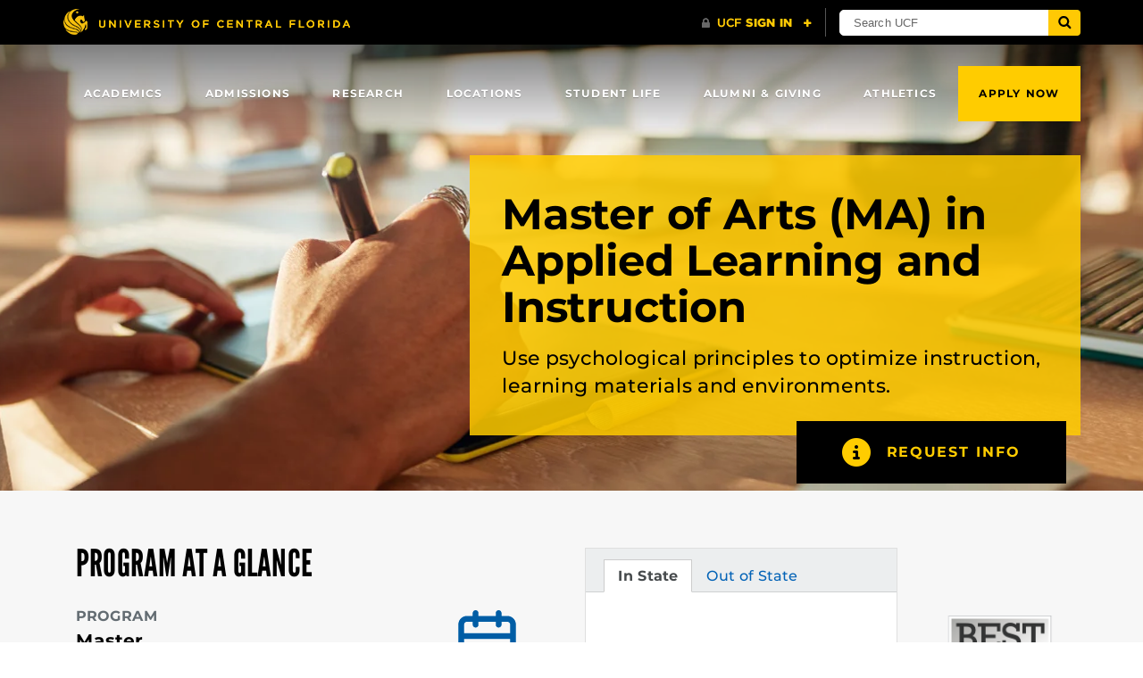

--- FILE ---
content_type: text/html; charset=UTF-8
request_url: https://www.ucf.edu/degree/applied-learning-and-instruction-ma/
body_size: 37475
content:
<!DOCTYPE html>
<html lang="en-us">
	<head>
		<meta name='robots' content='index, follow, max-image-preview:large, max-snippet:-1, max-video-preview:-1' />
<meta charset="utf-8">
<meta http-equiv="X-UA-Compatible" content="IE=Edge"><script type="text/javascript">(window.NREUM||(NREUM={})).init={ajax:{deny_list:["bam.nr-data.net"]},feature_flags:["soft_nav"]};(window.NREUM||(NREUM={})).loader_config={licenseKey:"NRJS-02add551ec82dd98ceb",applicationID:"587006234",browserID:"601456645"};;/*! For license information please see nr-loader-rum-1.308.0.min.js.LICENSE.txt */
(()=>{var e,t,r={163:(e,t,r)=>{"use strict";r.d(t,{j:()=>E});var n=r(384),i=r(1741);var a=r(2555);r(860).K7.genericEvents;const s="experimental.resources",o="register",c=e=>{if(!e||"string"!=typeof e)return!1;try{document.createDocumentFragment().querySelector(e)}catch{return!1}return!0};var d=r(2614),u=r(944),l=r(8122);const f="[data-nr-mask]",g=e=>(0,l.a)(e,(()=>{const e={feature_flags:[],experimental:{allow_registered_children:!1,resources:!1},mask_selector:"*",block_selector:"[data-nr-block]",mask_input_options:{color:!1,date:!1,"datetime-local":!1,email:!1,month:!1,number:!1,range:!1,search:!1,tel:!1,text:!1,time:!1,url:!1,week:!1,textarea:!1,select:!1,password:!0}};return{ajax:{deny_list:void 0,block_internal:!0,enabled:!0,autoStart:!0},api:{get allow_registered_children(){return e.feature_flags.includes(o)||e.experimental.allow_registered_children},set allow_registered_children(t){e.experimental.allow_registered_children=t},duplicate_registered_data:!1},browser_consent_mode:{enabled:!1},distributed_tracing:{enabled:void 0,exclude_newrelic_header:void 0,cors_use_newrelic_header:void 0,cors_use_tracecontext_headers:void 0,allowed_origins:void 0},get feature_flags(){return e.feature_flags},set feature_flags(t){e.feature_flags=t},generic_events:{enabled:!0,autoStart:!0},harvest:{interval:30},jserrors:{enabled:!0,autoStart:!0},logging:{enabled:!0,autoStart:!0},metrics:{enabled:!0,autoStart:!0},obfuscate:void 0,page_action:{enabled:!0},page_view_event:{enabled:!0,autoStart:!0},page_view_timing:{enabled:!0,autoStart:!0},performance:{capture_marks:!1,capture_measures:!1,capture_detail:!0,resources:{get enabled(){return e.feature_flags.includes(s)||e.experimental.resources},set enabled(t){e.experimental.resources=t},asset_types:[],first_party_domains:[],ignore_newrelic:!0}},privacy:{cookies_enabled:!0},proxy:{assets:void 0,beacon:void 0},session:{expiresMs:d.wk,inactiveMs:d.BB},session_replay:{autoStart:!0,enabled:!1,preload:!1,sampling_rate:10,error_sampling_rate:100,collect_fonts:!1,inline_images:!1,fix_stylesheets:!0,mask_all_inputs:!0,get mask_text_selector(){return e.mask_selector},set mask_text_selector(t){c(t)?e.mask_selector="".concat(t,",").concat(f):""===t||null===t?e.mask_selector=f:(0,u.R)(5,t)},get block_class(){return"nr-block"},get ignore_class(){return"nr-ignore"},get mask_text_class(){return"nr-mask"},get block_selector(){return e.block_selector},set block_selector(t){c(t)?e.block_selector+=",".concat(t):""!==t&&(0,u.R)(6,t)},get mask_input_options(){return e.mask_input_options},set mask_input_options(t){t&&"object"==typeof t?e.mask_input_options={...t,password:!0}:(0,u.R)(7,t)}},session_trace:{enabled:!0,autoStart:!0},soft_navigations:{enabled:!0,autoStart:!0},spa:{enabled:!0,autoStart:!0},ssl:void 0,user_actions:{enabled:!0,elementAttributes:["id","className","tagName","type"]}}})());var p=r(6154),m=r(9324);let h=0;const v={buildEnv:m.F3,distMethod:m.Xs,version:m.xv,originTime:p.WN},b={consented:!1},y={appMetadata:{},get consented(){return this.session?.state?.consent||b.consented},set consented(e){b.consented=e},customTransaction:void 0,denyList:void 0,disabled:!1,harvester:void 0,isolatedBacklog:!1,isRecording:!1,loaderType:void 0,maxBytes:3e4,obfuscator:void 0,onerror:void 0,ptid:void 0,releaseIds:{},session:void 0,timeKeeper:void 0,registeredEntities:[],jsAttributesMetadata:{bytes:0},get harvestCount(){return++h}},_=e=>{const t=(0,l.a)(e,y),r=Object.keys(v).reduce((e,t)=>(e[t]={value:v[t],writable:!1,configurable:!0,enumerable:!0},e),{});return Object.defineProperties(t,r)};var w=r(5701);const x=e=>{const t=e.startsWith("http");e+="/",r.p=t?e:"https://"+e};var R=r(7836),k=r(3241);const A={accountID:void 0,trustKey:void 0,agentID:void 0,licenseKey:void 0,applicationID:void 0,xpid:void 0},S=e=>(0,l.a)(e,A),T=new Set;function E(e,t={},r,s){let{init:o,info:c,loader_config:d,runtime:u={},exposed:l=!0}=t;if(!c){const e=(0,n.pV)();o=e.init,c=e.info,d=e.loader_config}e.init=g(o||{}),e.loader_config=S(d||{}),c.jsAttributes??={},p.bv&&(c.jsAttributes.isWorker=!0),e.info=(0,a.D)(c);const f=e.init,m=[c.beacon,c.errorBeacon];T.has(e.agentIdentifier)||(f.proxy.assets&&(x(f.proxy.assets),m.push(f.proxy.assets)),f.proxy.beacon&&m.push(f.proxy.beacon),e.beacons=[...m],function(e){const t=(0,n.pV)();Object.getOwnPropertyNames(i.W.prototype).forEach(r=>{const n=i.W.prototype[r];if("function"!=typeof n||"constructor"===n)return;let a=t[r];e[r]&&!1!==e.exposed&&"micro-agent"!==e.runtime?.loaderType&&(t[r]=(...t)=>{const n=e[r](...t);return a?a(...t):n})})}(e),(0,n.US)("activatedFeatures",w.B)),u.denyList=[...f.ajax.deny_list||[],...f.ajax.block_internal?m:[]],u.ptid=e.agentIdentifier,u.loaderType=r,e.runtime=_(u),T.has(e.agentIdentifier)||(e.ee=R.ee.get(e.agentIdentifier),e.exposed=l,(0,k.W)({agentIdentifier:e.agentIdentifier,drained:!!w.B?.[e.agentIdentifier],type:"lifecycle",name:"initialize",feature:void 0,data:e.config})),T.add(e.agentIdentifier)}},384:(e,t,r)=>{"use strict";r.d(t,{NT:()=>s,US:()=>u,Zm:()=>o,bQ:()=>d,dV:()=>c,pV:()=>l});var n=r(6154),i=r(1863),a=r(1910);const s={beacon:"bam.nr-data.net",errorBeacon:"bam.nr-data.net"};function o(){return n.gm.NREUM||(n.gm.NREUM={}),void 0===n.gm.newrelic&&(n.gm.newrelic=n.gm.NREUM),n.gm.NREUM}function c(){let e=o();return e.o||(e.o={ST:n.gm.setTimeout,SI:n.gm.setImmediate||n.gm.setInterval,CT:n.gm.clearTimeout,XHR:n.gm.XMLHttpRequest,REQ:n.gm.Request,EV:n.gm.Event,PR:n.gm.Promise,MO:n.gm.MutationObserver,FETCH:n.gm.fetch,WS:n.gm.WebSocket},(0,a.i)(...Object.values(e.o))),e}function d(e,t){let r=o();r.initializedAgents??={},t.initializedAt={ms:(0,i.t)(),date:new Date},r.initializedAgents[e]=t}function u(e,t){o()[e]=t}function l(){return function(){let e=o();const t=e.info||{};e.info={beacon:s.beacon,errorBeacon:s.errorBeacon,...t}}(),function(){let e=o();const t=e.init||{};e.init={...t}}(),c(),function(){let e=o();const t=e.loader_config||{};e.loader_config={...t}}(),o()}},782:(e,t,r)=>{"use strict";r.d(t,{T:()=>n});const n=r(860).K7.pageViewTiming},860:(e,t,r)=>{"use strict";r.d(t,{$J:()=>u,K7:()=>c,P3:()=>d,XX:()=>i,Yy:()=>o,df:()=>a,qY:()=>n,v4:()=>s});const n="events",i="jserrors",a="browser/blobs",s="rum",o="browser/logs",c={ajax:"ajax",genericEvents:"generic_events",jserrors:i,logging:"logging",metrics:"metrics",pageAction:"page_action",pageViewEvent:"page_view_event",pageViewTiming:"page_view_timing",sessionReplay:"session_replay",sessionTrace:"session_trace",softNav:"soft_navigations",spa:"spa"},d={[c.pageViewEvent]:1,[c.pageViewTiming]:2,[c.metrics]:3,[c.jserrors]:4,[c.spa]:5,[c.ajax]:6,[c.sessionTrace]:7,[c.softNav]:8,[c.sessionReplay]:9,[c.logging]:10,[c.genericEvents]:11},u={[c.pageViewEvent]:s,[c.pageViewTiming]:n,[c.ajax]:n,[c.spa]:n,[c.softNav]:n,[c.metrics]:i,[c.jserrors]:i,[c.sessionTrace]:a,[c.sessionReplay]:a,[c.logging]:o,[c.genericEvents]:"ins"}},944:(e,t,r)=>{"use strict";r.d(t,{R:()=>i});var n=r(3241);function i(e,t){"function"==typeof console.debug&&(console.debug("New Relic Warning: https://github.com/newrelic/newrelic-browser-agent/blob/main/docs/warning-codes.md#".concat(e),t),(0,n.W)({agentIdentifier:null,drained:null,type:"data",name:"warn",feature:"warn",data:{code:e,secondary:t}}))}},1687:(e,t,r)=>{"use strict";r.d(t,{Ak:()=>d,Ze:()=>f,x3:()=>u});var n=r(3241),i=r(7836),a=r(3606),s=r(860),o=r(2646);const c={};function d(e,t){const r={staged:!1,priority:s.P3[t]||0};l(e),c[e].get(t)||c[e].set(t,r)}function u(e,t){e&&c[e]&&(c[e].get(t)&&c[e].delete(t),p(e,t,!1),c[e].size&&g(e))}function l(e){if(!e)throw new Error("agentIdentifier required");c[e]||(c[e]=new Map)}function f(e="",t="feature",r=!1){if(l(e),!e||!c[e].get(t)||r)return p(e,t);c[e].get(t).staged=!0,g(e)}function g(e){const t=Array.from(c[e]);t.every(([e,t])=>t.staged)&&(t.sort((e,t)=>e[1].priority-t[1].priority),t.forEach(([t])=>{c[e].delete(t),p(e,t)}))}function p(e,t,r=!0){const s=e?i.ee.get(e):i.ee,c=a.i.handlers;if(!s.aborted&&s.backlog&&c){if((0,n.W)({agentIdentifier:e,type:"lifecycle",name:"drain",feature:t}),r){const e=s.backlog[t],r=c[t];if(r){for(let t=0;e&&t<e.length;++t)m(e[t],r);Object.entries(r).forEach(([e,t])=>{Object.values(t||{}).forEach(t=>{t[0]?.on&&t[0]?.context()instanceof o.y&&t[0].on(e,t[1])})})}}s.isolatedBacklog||delete c[t],s.backlog[t]=null,s.emit("drain-"+t,[])}}function m(e,t){var r=e[1];Object.values(t[r]||{}).forEach(t=>{var r=e[0];if(t[0]===r){var n=t[1],i=e[3],a=e[2];n.apply(i,a)}})}},1738:(e,t,r)=>{"use strict";r.d(t,{U:()=>g,Y:()=>f});var n=r(3241),i=r(9908),a=r(1863),s=r(944),o=r(5701),c=r(3969),d=r(8362),u=r(860),l=r(4261);function f(e,t,r,a){const f=a||r;!f||f[e]&&f[e]!==d.d.prototype[e]||(f[e]=function(){(0,i.p)(c.xV,["API/"+e+"/called"],void 0,u.K7.metrics,r.ee),(0,n.W)({agentIdentifier:r.agentIdentifier,drained:!!o.B?.[r.agentIdentifier],type:"data",name:"api",feature:l.Pl+e,data:{}});try{return t.apply(this,arguments)}catch(e){(0,s.R)(23,e)}})}function g(e,t,r,n,s){const o=e.info;null===r?delete o.jsAttributes[t]:o.jsAttributes[t]=r,(s||null===r)&&(0,i.p)(l.Pl+n,[(0,a.t)(),t,r],void 0,"session",e.ee)}},1741:(e,t,r)=>{"use strict";r.d(t,{W:()=>a});var n=r(944),i=r(4261);class a{#e(e,...t){if(this[e]!==a.prototype[e])return this[e](...t);(0,n.R)(35,e)}addPageAction(e,t){return this.#e(i.hG,e,t)}register(e){return this.#e(i.eY,e)}recordCustomEvent(e,t){return this.#e(i.fF,e,t)}setPageViewName(e,t){return this.#e(i.Fw,e,t)}setCustomAttribute(e,t,r){return this.#e(i.cD,e,t,r)}noticeError(e,t){return this.#e(i.o5,e,t)}setUserId(e,t=!1){return this.#e(i.Dl,e,t)}setApplicationVersion(e){return this.#e(i.nb,e)}setErrorHandler(e){return this.#e(i.bt,e)}addRelease(e,t){return this.#e(i.k6,e,t)}log(e,t){return this.#e(i.$9,e,t)}start(){return this.#e(i.d3)}finished(e){return this.#e(i.BL,e)}recordReplay(){return this.#e(i.CH)}pauseReplay(){return this.#e(i.Tb)}addToTrace(e){return this.#e(i.U2,e)}setCurrentRouteName(e){return this.#e(i.PA,e)}interaction(e){return this.#e(i.dT,e)}wrapLogger(e,t,r){return this.#e(i.Wb,e,t,r)}measure(e,t){return this.#e(i.V1,e,t)}consent(e){return this.#e(i.Pv,e)}}},1863:(e,t,r)=>{"use strict";function n(){return Math.floor(performance.now())}r.d(t,{t:()=>n})},1910:(e,t,r)=>{"use strict";r.d(t,{i:()=>a});var n=r(944);const i=new Map;function a(...e){return e.every(e=>{if(i.has(e))return i.get(e);const t="function"==typeof e?e.toString():"",r=t.includes("[native code]"),a=t.includes("nrWrapper");return r||a||(0,n.R)(64,e?.name||t),i.set(e,r),r})}},2555:(e,t,r)=>{"use strict";r.d(t,{D:()=>o,f:()=>s});var n=r(384),i=r(8122);const a={beacon:n.NT.beacon,errorBeacon:n.NT.errorBeacon,licenseKey:void 0,applicationID:void 0,sa:void 0,queueTime:void 0,applicationTime:void 0,ttGuid:void 0,user:void 0,account:void 0,product:void 0,extra:void 0,jsAttributes:{},userAttributes:void 0,atts:void 0,transactionName:void 0,tNamePlain:void 0};function s(e){try{return!!e.licenseKey&&!!e.errorBeacon&&!!e.applicationID}catch(e){return!1}}const o=e=>(0,i.a)(e,a)},2614:(e,t,r)=>{"use strict";r.d(t,{BB:()=>s,H3:()=>n,g:()=>d,iL:()=>c,tS:()=>o,uh:()=>i,wk:()=>a});const n="NRBA",i="SESSION",a=144e5,s=18e5,o={STARTED:"session-started",PAUSE:"session-pause",RESET:"session-reset",RESUME:"session-resume",UPDATE:"session-update"},c={SAME_TAB:"same-tab",CROSS_TAB:"cross-tab"},d={OFF:0,FULL:1,ERROR:2}},2646:(e,t,r)=>{"use strict";r.d(t,{y:()=>n});class n{constructor(e){this.contextId=e}}},2843:(e,t,r)=>{"use strict";r.d(t,{G:()=>a,u:()=>i});var n=r(3878);function i(e,t=!1,r,i){(0,n.DD)("visibilitychange",function(){if(t)return void("hidden"===document.visibilityState&&e());e(document.visibilityState)},r,i)}function a(e,t,r){(0,n.sp)("pagehide",e,t,r)}},3241:(e,t,r)=>{"use strict";r.d(t,{W:()=>a});var n=r(6154);const i="newrelic";function a(e={}){try{n.gm.dispatchEvent(new CustomEvent(i,{detail:e}))}catch(e){}}},3606:(e,t,r)=>{"use strict";r.d(t,{i:()=>a});var n=r(9908);a.on=s;var i=a.handlers={};function a(e,t,r,a){s(a||n.d,i,e,t,r)}function s(e,t,r,i,a){a||(a="feature"),e||(e=n.d);var s=t[a]=t[a]||{};(s[r]=s[r]||[]).push([e,i])}},3878:(e,t,r)=>{"use strict";function n(e,t){return{capture:e,passive:!1,signal:t}}function i(e,t,r=!1,i){window.addEventListener(e,t,n(r,i))}function a(e,t,r=!1,i){document.addEventListener(e,t,n(r,i))}r.d(t,{DD:()=>a,jT:()=>n,sp:()=>i})},3969:(e,t,r)=>{"use strict";r.d(t,{TZ:()=>n,XG:()=>o,rs:()=>i,xV:()=>s,z_:()=>a});const n=r(860).K7.metrics,i="sm",a="cm",s="storeSupportabilityMetrics",o="storeEventMetrics"},4234:(e,t,r)=>{"use strict";r.d(t,{W:()=>a});var n=r(7836),i=r(1687);class a{constructor(e,t){this.agentIdentifier=e,this.ee=n.ee.get(e),this.featureName=t,this.blocked=!1}deregisterDrain(){(0,i.x3)(this.agentIdentifier,this.featureName)}}},4261:(e,t,r)=>{"use strict";r.d(t,{$9:()=>d,BL:()=>o,CH:()=>g,Dl:()=>_,Fw:()=>y,PA:()=>h,Pl:()=>n,Pv:()=>k,Tb:()=>l,U2:()=>a,V1:()=>R,Wb:()=>x,bt:()=>b,cD:()=>v,d3:()=>w,dT:()=>c,eY:()=>p,fF:()=>f,hG:()=>i,k6:()=>s,nb:()=>m,o5:()=>u});const n="api-",i="addPageAction",a="addToTrace",s="addRelease",o="finished",c="interaction",d="log",u="noticeError",l="pauseReplay",f="recordCustomEvent",g="recordReplay",p="register",m="setApplicationVersion",h="setCurrentRouteName",v="setCustomAttribute",b="setErrorHandler",y="setPageViewName",_="setUserId",w="start",x="wrapLogger",R="measure",k="consent"},5289:(e,t,r)=>{"use strict";r.d(t,{GG:()=>s,Qr:()=>c,sB:()=>o});var n=r(3878),i=r(6389);function a(){return"undefined"==typeof document||"complete"===document.readyState}function s(e,t){if(a())return e();const r=(0,i.J)(e),s=setInterval(()=>{a()&&(clearInterval(s),r())},500);(0,n.sp)("load",r,t)}function o(e){if(a())return e();(0,n.DD)("DOMContentLoaded",e)}function c(e){if(a())return e();(0,n.sp)("popstate",e)}},5607:(e,t,r)=>{"use strict";r.d(t,{W:()=>n});const n=(0,r(9566).bz)()},5701:(e,t,r)=>{"use strict";r.d(t,{B:()=>a,t:()=>s});var n=r(3241);const i=new Set,a={};function s(e,t){const r=t.agentIdentifier;a[r]??={},e&&"object"==typeof e&&(i.has(r)||(t.ee.emit("rumresp",[e]),a[r]=e,i.add(r),(0,n.W)({agentIdentifier:r,loaded:!0,drained:!0,type:"lifecycle",name:"load",feature:void 0,data:e})))}},6154:(e,t,r)=>{"use strict";r.d(t,{OF:()=>c,RI:()=>i,WN:()=>u,bv:()=>a,eN:()=>l,gm:()=>s,mw:()=>o,sb:()=>d});var n=r(1863);const i="undefined"!=typeof window&&!!window.document,a="undefined"!=typeof WorkerGlobalScope&&("undefined"!=typeof self&&self instanceof WorkerGlobalScope&&self.navigator instanceof WorkerNavigator||"undefined"!=typeof globalThis&&globalThis instanceof WorkerGlobalScope&&globalThis.navigator instanceof WorkerNavigator),s=i?window:"undefined"!=typeof WorkerGlobalScope&&("undefined"!=typeof self&&self instanceof WorkerGlobalScope&&self||"undefined"!=typeof globalThis&&globalThis instanceof WorkerGlobalScope&&globalThis),o=Boolean("hidden"===s?.document?.visibilityState),c=/iPad|iPhone|iPod/.test(s.navigator?.userAgent),d=c&&"undefined"==typeof SharedWorker,u=((()=>{const e=s.navigator?.userAgent?.match(/Firefox[/\s](\d+\.\d+)/);Array.isArray(e)&&e.length>=2&&e[1]})(),Date.now()-(0,n.t)()),l=()=>"undefined"!=typeof PerformanceNavigationTiming&&s?.performance?.getEntriesByType("navigation")?.[0]?.responseStart},6389:(e,t,r)=>{"use strict";function n(e,t=500,r={}){const n=r?.leading||!1;let i;return(...r)=>{n&&void 0===i&&(e.apply(this,r),i=setTimeout(()=>{i=clearTimeout(i)},t)),n||(clearTimeout(i),i=setTimeout(()=>{e.apply(this,r)},t))}}function i(e){let t=!1;return(...r)=>{t||(t=!0,e.apply(this,r))}}r.d(t,{J:()=>i,s:()=>n})},6630:(e,t,r)=>{"use strict";r.d(t,{T:()=>n});const n=r(860).K7.pageViewEvent},7699:(e,t,r)=>{"use strict";r.d(t,{It:()=>a,KC:()=>o,No:()=>i,qh:()=>s});var n=r(860);const i=16e3,a=1e6,s="SESSION_ERROR",o={[n.K7.logging]:!0,[n.K7.genericEvents]:!1,[n.K7.jserrors]:!1,[n.K7.ajax]:!1}},7836:(e,t,r)=>{"use strict";r.d(t,{P:()=>o,ee:()=>c});var n=r(384),i=r(8990),a=r(2646),s=r(5607);const o="nr@context:".concat(s.W),c=function e(t,r){var n={},s={},u={},l=!1;try{l=16===r.length&&d.initializedAgents?.[r]?.runtime.isolatedBacklog}catch(e){}var f={on:p,addEventListener:p,removeEventListener:function(e,t){var r=n[e];if(!r)return;for(var i=0;i<r.length;i++)r[i]===t&&r.splice(i,1)},emit:function(e,r,n,i,a){!1!==a&&(a=!0);if(c.aborted&&!i)return;t&&a&&t.emit(e,r,n);var o=g(n);m(e).forEach(e=>{e.apply(o,r)});var d=v()[s[e]];d&&d.push([f,e,r,o]);return o},get:h,listeners:m,context:g,buffer:function(e,t){const r=v();if(t=t||"feature",f.aborted)return;Object.entries(e||{}).forEach(([e,n])=>{s[n]=t,t in r||(r[t]=[])})},abort:function(){f._aborted=!0,Object.keys(f.backlog).forEach(e=>{delete f.backlog[e]})},isBuffering:function(e){return!!v()[s[e]]},debugId:r,backlog:l?{}:t&&"object"==typeof t.backlog?t.backlog:{},isolatedBacklog:l};return Object.defineProperty(f,"aborted",{get:()=>{let e=f._aborted||!1;return e||(t&&(e=t.aborted),e)}}),f;function g(e){return e&&e instanceof a.y?e:e?(0,i.I)(e,o,()=>new a.y(o)):new a.y(o)}function p(e,t){n[e]=m(e).concat(t)}function m(e){return n[e]||[]}function h(t){return u[t]=u[t]||e(f,t)}function v(){return f.backlog}}(void 0,"globalEE"),d=(0,n.Zm)();d.ee||(d.ee=c)},8122:(e,t,r)=>{"use strict";r.d(t,{a:()=>i});var n=r(944);function i(e,t){try{if(!e||"object"!=typeof e)return(0,n.R)(3);if(!t||"object"!=typeof t)return(0,n.R)(4);const r=Object.create(Object.getPrototypeOf(t),Object.getOwnPropertyDescriptors(t)),a=0===Object.keys(r).length?e:r;for(let s in a)if(void 0!==e[s])try{if(null===e[s]){r[s]=null;continue}Array.isArray(e[s])&&Array.isArray(t[s])?r[s]=Array.from(new Set([...e[s],...t[s]])):"object"==typeof e[s]&&"object"==typeof t[s]?r[s]=i(e[s],t[s]):r[s]=e[s]}catch(e){r[s]||(0,n.R)(1,e)}return r}catch(e){(0,n.R)(2,e)}}},8362:(e,t,r)=>{"use strict";r.d(t,{d:()=>a});var n=r(9566),i=r(1741);class a extends i.W{agentIdentifier=(0,n.LA)(16)}},8374:(e,t,r)=>{r.nc=(()=>{try{return document?.currentScript?.nonce}catch(e){}return""})()},8990:(e,t,r)=>{"use strict";r.d(t,{I:()=>i});var n=Object.prototype.hasOwnProperty;function i(e,t,r){if(n.call(e,t))return e[t];var i=r();if(Object.defineProperty&&Object.keys)try{return Object.defineProperty(e,t,{value:i,writable:!0,enumerable:!1}),i}catch(e){}return e[t]=i,i}},9324:(e,t,r)=>{"use strict";r.d(t,{F3:()=>i,Xs:()=>a,xv:()=>n});const n="1.308.0",i="PROD",a="CDN"},9566:(e,t,r)=>{"use strict";r.d(t,{LA:()=>o,bz:()=>s});var n=r(6154);const i="xxxxxxxx-xxxx-4xxx-yxxx-xxxxxxxxxxxx";function a(e,t){return e?15&e[t]:16*Math.random()|0}function s(){const e=n.gm?.crypto||n.gm?.msCrypto;let t,r=0;return e&&e.getRandomValues&&(t=e.getRandomValues(new Uint8Array(30))),i.split("").map(e=>"x"===e?a(t,r++).toString(16):"y"===e?(3&a()|8).toString(16):e).join("")}function o(e){const t=n.gm?.crypto||n.gm?.msCrypto;let r,i=0;t&&t.getRandomValues&&(r=t.getRandomValues(new Uint8Array(e)));const s=[];for(var o=0;o<e;o++)s.push(a(r,i++).toString(16));return s.join("")}},9908:(e,t,r)=>{"use strict";r.d(t,{d:()=>n,p:()=>i});var n=r(7836).ee.get("handle");function i(e,t,r,i,a){a?(a.buffer([e],i),a.emit(e,t,r)):(n.buffer([e],i),n.emit(e,t,r))}}},n={};function i(e){var t=n[e];if(void 0!==t)return t.exports;var a=n[e]={exports:{}};return r[e](a,a.exports,i),a.exports}i.m=r,i.d=(e,t)=>{for(var r in t)i.o(t,r)&&!i.o(e,r)&&Object.defineProperty(e,r,{enumerable:!0,get:t[r]})},i.f={},i.e=e=>Promise.all(Object.keys(i.f).reduce((t,r)=>(i.f[r](e,t),t),[])),i.u=e=>"nr-rum-1.308.0.min.js",i.o=(e,t)=>Object.prototype.hasOwnProperty.call(e,t),e={},t="NRBA-1.308.0.PROD:",i.l=(r,n,a,s)=>{if(e[r])e[r].push(n);else{var o,c;if(void 0!==a)for(var d=document.getElementsByTagName("script"),u=0;u<d.length;u++){var l=d[u];if(l.getAttribute("src")==r||l.getAttribute("data-webpack")==t+a){o=l;break}}if(!o){c=!0;var f={296:"sha512-+MIMDsOcckGXa1EdWHqFNv7P+JUkd5kQwCBr3KE6uCvnsBNUrdSt4a/3/L4j4TxtnaMNjHpza2/erNQbpacJQA=="};(o=document.createElement("script")).charset="utf-8",i.nc&&o.setAttribute("nonce",i.nc),o.setAttribute("data-webpack",t+a),o.src=r,0!==o.src.indexOf(window.location.origin+"/")&&(o.crossOrigin="anonymous"),f[s]&&(o.integrity=f[s])}e[r]=[n];var g=(t,n)=>{o.onerror=o.onload=null,clearTimeout(p);var i=e[r];if(delete e[r],o.parentNode&&o.parentNode.removeChild(o),i&&i.forEach(e=>e(n)),t)return t(n)},p=setTimeout(g.bind(null,void 0,{type:"timeout",target:o}),12e4);o.onerror=g.bind(null,o.onerror),o.onload=g.bind(null,o.onload),c&&document.head.appendChild(o)}},i.r=e=>{"undefined"!=typeof Symbol&&Symbol.toStringTag&&Object.defineProperty(e,Symbol.toStringTag,{value:"Module"}),Object.defineProperty(e,"__esModule",{value:!0})},i.p="https://js-agent.newrelic.com/",(()=>{var e={374:0,840:0};i.f.j=(t,r)=>{var n=i.o(e,t)?e[t]:void 0;if(0!==n)if(n)r.push(n[2]);else{var a=new Promise((r,i)=>n=e[t]=[r,i]);r.push(n[2]=a);var s=i.p+i.u(t),o=new Error;i.l(s,r=>{if(i.o(e,t)&&(0!==(n=e[t])&&(e[t]=void 0),n)){var a=r&&("load"===r.type?"missing":r.type),s=r&&r.target&&r.target.src;o.message="Loading chunk "+t+" failed: ("+a+": "+s+")",o.name="ChunkLoadError",o.type=a,o.request=s,n[1](o)}},"chunk-"+t,t)}};var t=(t,r)=>{var n,a,[s,o,c]=r,d=0;if(s.some(t=>0!==e[t])){for(n in o)i.o(o,n)&&(i.m[n]=o[n]);if(c)c(i)}for(t&&t(r);d<s.length;d++)a=s[d],i.o(e,a)&&e[a]&&e[a][0](),e[a]=0},r=self["webpackChunk:NRBA-1.308.0.PROD"]=self["webpackChunk:NRBA-1.308.0.PROD"]||[];r.forEach(t.bind(null,0)),r.push=t.bind(null,r.push.bind(r))})(),(()=>{"use strict";i(8374);var e=i(8362),t=i(860);const r=Object.values(t.K7);var n=i(163);var a=i(9908),s=i(1863),o=i(4261),c=i(1738);var d=i(1687),u=i(4234),l=i(5289),f=i(6154),g=i(944),p=i(384);const m=e=>f.RI&&!0===e?.privacy.cookies_enabled;function h(e){return!!(0,p.dV)().o.MO&&m(e)&&!0===e?.session_trace.enabled}var v=i(6389),b=i(7699);class y extends u.W{constructor(e,t){super(e.agentIdentifier,t),this.agentRef=e,this.abortHandler=void 0,this.featAggregate=void 0,this.loadedSuccessfully=void 0,this.onAggregateImported=new Promise(e=>{this.loadedSuccessfully=e}),this.deferred=Promise.resolve(),!1===e.init[this.featureName].autoStart?this.deferred=new Promise((t,r)=>{this.ee.on("manual-start-all",(0,v.J)(()=>{(0,d.Ak)(e.agentIdentifier,this.featureName),t()}))}):(0,d.Ak)(e.agentIdentifier,t)}importAggregator(e,t,r={}){if(this.featAggregate)return;const n=async()=>{let n;await this.deferred;try{if(m(e.init)){const{setupAgentSession:t}=await i.e(296).then(i.bind(i,3305));n=t(e)}}catch(e){(0,g.R)(20,e),this.ee.emit("internal-error",[e]),(0,a.p)(b.qh,[e],void 0,this.featureName,this.ee)}try{if(!this.#t(this.featureName,n,e.init))return(0,d.Ze)(this.agentIdentifier,this.featureName),void this.loadedSuccessfully(!1);const{Aggregate:i}=await t();this.featAggregate=new i(e,r),e.runtime.harvester.initializedAggregates.push(this.featAggregate),this.loadedSuccessfully(!0)}catch(e){(0,g.R)(34,e),this.abortHandler?.(),(0,d.Ze)(this.agentIdentifier,this.featureName,!0),this.loadedSuccessfully(!1),this.ee&&this.ee.abort()}};f.RI?(0,l.GG)(()=>n(),!0):n()}#t(e,r,n){if(this.blocked)return!1;switch(e){case t.K7.sessionReplay:return h(n)&&!!r;case t.K7.sessionTrace:return!!r;default:return!0}}}var _=i(6630),w=i(2614),x=i(3241);class R extends y{static featureName=_.T;constructor(e){var t;super(e,_.T),this.setupInspectionEvents(e.agentIdentifier),t=e,(0,c.Y)(o.Fw,function(e,r){"string"==typeof e&&("/"!==e.charAt(0)&&(e="/"+e),t.runtime.customTransaction=(r||"http://custom.transaction")+e,(0,a.p)(o.Pl+o.Fw,[(0,s.t)()],void 0,void 0,t.ee))},t),this.importAggregator(e,()=>i.e(296).then(i.bind(i,3943)))}setupInspectionEvents(e){const t=(t,r)=>{t&&(0,x.W)({agentIdentifier:e,timeStamp:t.timeStamp,loaded:"complete"===t.target.readyState,type:"window",name:r,data:t.target.location+""})};(0,l.sB)(e=>{t(e,"DOMContentLoaded")}),(0,l.GG)(e=>{t(e,"load")}),(0,l.Qr)(e=>{t(e,"navigate")}),this.ee.on(w.tS.UPDATE,(t,r)=>{(0,x.W)({agentIdentifier:e,type:"lifecycle",name:"session",data:r})})}}class k extends e.d{constructor(e){var t;(super(),f.gm)?(this.features={},(0,p.bQ)(this.agentIdentifier,this),this.desiredFeatures=new Set(e.features||[]),this.desiredFeatures.add(R),(0,n.j)(this,e,e.loaderType||"agent"),t=this,(0,c.Y)(o.cD,function(e,r,n=!1){if("string"==typeof e){if(["string","number","boolean"].includes(typeof r)||null===r)return(0,c.U)(t,e,r,o.cD,n);(0,g.R)(40,typeof r)}else(0,g.R)(39,typeof e)},t),function(e){(0,c.Y)(o.Dl,function(t,r=!1){if("string"!=typeof t&&null!==t)return void(0,g.R)(41,typeof t);const n=e.info.jsAttributes["enduser.id"];r&&null!=n&&n!==t?(0,a.p)(o.Pl+"setUserIdAndResetSession",[t],void 0,"session",e.ee):(0,c.U)(e,"enduser.id",t,o.Dl,!0)},e)}(this),function(e){(0,c.Y)(o.nb,function(t){if("string"==typeof t||null===t)return(0,c.U)(e,"application.version",t,o.nb,!1);(0,g.R)(42,typeof t)},e)}(this),function(e){(0,c.Y)(o.d3,function(){e.ee.emit("manual-start-all")},e)}(this),function(e){(0,c.Y)(o.Pv,function(t=!0){if("boolean"==typeof t){if((0,a.p)(o.Pl+o.Pv,[t],void 0,"session",e.ee),e.runtime.consented=t,t){const t=e.features.page_view_event;t.onAggregateImported.then(e=>{const r=t.featAggregate;e&&!r.sentRum&&r.sendRum()})}}else(0,g.R)(65,typeof t)},e)}(this),this.run()):(0,g.R)(21)}get config(){return{info:this.info,init:this.init,loader_config:this.loader_config,runtime:this.runtime}}get api(){return this}run(){try{const e=function(e){const t={};return r.forEach(r=>{t[r]=!!e[r]?.enabled}),t}(this.init),n=[...this.desiredFeatures];n.sort((e,r)=>t.P3[e.featureName]-t.P3[r.featureName]),n.forEach(r=>{if(!e[r.featureName]&&r.featureName!==t.K7.pageViewEvent)return;if(r.featureName===t.K7.spa)return void(0,g.R)(67);const n=function(e){switch(e){case t.K7.ajax:return[t.K7.jserrors];case t.K7.sessionTrace:return[t.K7.ajax,t.K7.pageViewEvent];case t.K7.sessionReplay:return[t.K7.sessionTrace];case t.K7.pageViewTiming:return[t.K7.pageViewEvent];default:return[]}}(r.featureName).filter(e=>!(e in this.features));n.length>0&&(0,g.R)(36,{targetFeature:r.featureName,missingDependencies:n}),this.features[r.featureName]=new r(this)})}catch(e){(0,g.R)(22,e);for(const e in this.features)this.features[e].abortHandler?.();const t=(0,p.Zm)();delete t.initializedAgents[this.agentIdentifier]?.features,delete this.sharedAggregator;return t.ee.get(this.agentIdentifier).abort(),!1}}}var A=i(2843),S=i(782);class T extends y{static featureName=S.T;constructor(e){super(e,S.T),f.RI&&((0,A.u)(()=>(0,a.p)("docHidden",[(0,s.t)()],void 0,S.T,this.ee),!0),(0,A.G)(()=>(0,a.p)("winPagehide",[(0,s.t)()],void 0,S.T,this.ee)),this.importAggregator(e,()=>i.e(296).then(i.bind(i,2117))))}}var E=i(3969);class I extends y{static featureName=E.TZ;constructor(e){super(e,E.TZ),f.RI&&document.addEventListener("securitypolicyviolation",e=>{(0,a.p)(E.xV,["Generic/CSPViolation/Detected"],void 0,this.featureName,this.ee)}),this.importAggregator(e,()=>i.e(296).then(i.bind(i,9623)))}}new k({features:[R,T,I],loaderType:"lite"})})()})();</script>
<meta name="viewport" content="width=device-width, initial-scale=1, shrink-to-fit=no">
<link rel="icon" href="https://www.ucf.edu/wp-content/blogs.dir/16/files/2018/02/cropped-favicon-32x32.png" sizes="32x32" />
<link rel="icon" href="https://www.ucf.edu/wp-content/blogs.dir/16/files/2018/02/cropped-favicon-192x192.png" sizes="192x192" />
<meta name="msapplication-TileImage" content="https://www.ucf.edu/wp-content/blogs.dir/16/files/2018/02/cropped-favicon-270x270.png" />
					<link rel="apple-touch-icon" sizes="120x120" href="https://www.ucf.edu/wp-content/blogs.dir/16/files/2018/02/1711OTP330-Search-Campaign_ICON-MAIN-120x120.jpg">
				
					<link rel="apple-touch-icon" sizes="152x152" href="https://www.ucf.edu/wp-content/blogs.dir/16/files/2018/02/1711OTP330-Search-Campaign_ICON-MAIN-152x152.jpg">
				
					<link rel="apple-touch-icon" sizes="167x167" href="https://www.ucf.edu/wp-content/blogs.dir/16/files/2018/02/1711OTP330-Search-Campaign_ICON-MAIN-167x167.jpg">
				
					<link rel="apple-touch-icon" href="https://www.ucf.edu/wp-content/blogs.dir/16/files/2018/02/1711OTP330-Search-Campaign_ICON-MAIN-180x180.jpg">
				
<meta name="google-site-verification" content="8hYa3fslnyoRE8vg6COo48-GCMdi5Kd-1qFpQTTXSIw">

<link rel="preload" href="https://www.ucf.edu/wp-content/themes/Main-Site-Theme/static/fonts/font-awesome-pro/fa-brands-400.woff2?v=6.5.2" as="font" type="font/woff2" crossorigin>
<link rel="preload" href="https://www.ucf.edu/wp-content/themes/Main-Site-Theme/static/fonts/font-awesome-pro/fa-thin-100.woff2?v=6.5.2" as="font" type="font/woff2" crossorigin>
<link rel="preload" href="https://www.ucf.edu/wp-content/themes/Main-Site-Theme/static/fonts/font-awesome-pro/fa-light-300.woff2?v=6.5.2" as="font" type="font/woff2" crossorigin>
<link rel="preload" href="https://www.ucf.edu/wp-content/themes/Main-Site-Theme/static/fonts/font-awesome-pro/fa-regular-400.woff2?v=6.5.2" as="font" type="font/woff2" crossorigin>
<link rel="preload" href="https://www.ucf.edu/wp-content/themes/Main-Site-Theme/static/fonts/font-awesome-pro/fa-solid-900.woff2?v=6.5.2" as="font" type="font/woff2" crossorigin>
<link rel="preload" href="https://www.ucf.edu/wp-content/themes/Main-Site-Theme/static/fonts/font-awesome-pro/fa-v4compatibility.woff2?v=6.5.2" as="font" type="font/woff2" crossorigin>

	<!-- This site is optimized with the Yoast SEO Premium plugin v22.3 (Yoast SEO v26.5) - https://yoast.com/wordpress/plugins/seo/ -->
	<title>Applied Learning and Instruction (MA) | University of Central Florida</title>
	<meta name="description" content="The applied learning and instruction program provides insight into evidence-based strategies that promote learning efficiency and optimize achievement." />
	<link rel="canonical" href="https://www.ucf.edu/degree/applied-learning-and-instruction-ma/" />
	<meta property="og:locale" content="en_US" />
	<meta property="og:type" content="article" />
	<meta property="og:title" content="Applied Learning and Instruction (MA)" />
	<meta property="og:description" content="The applied learning and instruction program provides insight into evidence-based strategies that promote learning efficiency and optimize achievement." />
	<meta property="og:url" content="https://www.ucf.edu/degree/applied-learning-and-instruction-ma/" />
	<meta property="og:site_name" content="University of Central Florida" />
	<meta property="article:publisher" content="https://www.facebook.com/UCF" />
	<meta property="article:modified_time" content="2026-01-21T19:38:00+00:00" />
	<meta name="twitter:card" content="summary_large_image" />
	<meta name="twitter:site" content="@UCF" />
	<script type="application/ld+json" class="yoast-schema-graph">{"@context":"https://schema.org","@graph":[{"@type":"WebPage","@id":"https://www.ucf.edu/degree/applied-learning-and-instruction-ma/","url":"https://www.ucf.edu/degree/applied-learning-and-instruction-ma/","name":"Applied Learning and Instruction (MA) | University of Central Florida","isPartOf":{"@id":"https://www.ucf.edu/#website"},"datePublished":"2018-05-15T14:38:44+00:00","dateModified":"2026-01-21T19:38:00+00:00","description":"The applied learning and instruction program provides insight into evidence-based strategies that promote learning efficiency and optimize achievement.","breadcrumb":{"@id":"https://www.ucf.edu/degree/applied-learning-and-instruction-ma/#breadcrumb"},"inLanguage":"en-US","potentialAction":[{"@type":"ReadAction","target":["https://www.ucf.edu/degree/applied-learning-and-instruction-ma/"]}]},{"@type":"BreadcrumbList","@id":"https://www.ucf.edu/degree/applied-learning-and-instruction-ma/#breadcrumb","itemListElement":[{"@type":"ListItem","position":1,"name":"Home","item":"https://www.ucf.edu/"},{"@type":"ListItem","position":2,"name":"Degrees","item":"https://www.ucf.edu/degree/"},{"@type":"ListItem","position":3,"name":"Applied Learning and Instruction (MA)"}]},{"@type":"WebSite","@id":"https://www.ucf.edu/#website","url":"https://www.ucf.edu/","name":"University of Central Florida","description":"Top-Ranked Research University in Florida, 13 Colleges, 220+ Degrees Taught by Expert Faculty in Orlando &amp; Online","publisher":{"@id":"https://www.ucf.edu/#organization"},"potentialAction":[{"@type":"SearchAction","target":{"@type":"EntryPoint","urlTemplate":"https://www.ucf.edu/?s={search_term_string}"},"query-input":{"@type":"PropertyValueSpecification","valueRequired":true,"valueName":"search_term_string"}}],"inLanguage":"en-US"},{"@type":["Organization","Place"],"@id":"https://www.ucf.edu/#organization","name":"University of Central Florida","alternateName":"UCF","url":"https://www.ucf.edu/","logo":{"@id":"https://www.ucf.edu/degree/applied-learning-and-instruction-ma/#local-main-organization-logo"},"image":{"@id":"https://www.ucf.edu/degree/applied-learning-and-instruction-ma/#local-main-organization-logo"},"sameAs":["https://www.facebook.com/UCF","https://x.com/UCF"],"telephone":[],"openingHoursSpecification":[{"@type":"OpeningHoursSpecification","dayOfWeek":["Monday","Tuesday","Wednesday","Thursday","Friday","Saturday","Sunday"],"opens":"09:00","closes":"17:00"}]},{"@type":"ImageObject","inLanguage":"en-US","@id":"https://www.ucf.edu/degree/applied-learning-and-instruction-ma/#local-main-organization-logo","url":"https://www.ucf.edu/wp-content/blogs.dir/16/files/2017/10/ucf-tab.png","contentUrl":"https://www.ucf.edu/wp-content/blogs.dir/16/files/2017/10/ucf-tab.png","width":400,"height":400,"caption":"University of Central Florida"}]}</script>
	<!-- / Yoast SEO Premium plugin. -->


<link rel='dns-prefetch' href='//www.ucf.edu' />
<link rel='dns-prefetch' href='//ajax.googleapis.com' />
<link rel='dns-prefetch' href='//universityheader.ucf.edu' />
<link rel='dns-prefetch' href='//cdnjs.cloudflare.com' />
<link rel='dns-prefetch' href='//ssl.google-analytics.com' />
<link rel='dns-prefetch' href='//www.google-analytics.com' />
<script>
	dataLayer = [];
</script>
<!-- Google Tag Manager -->
<script>(function(w,d,s,l,i){w[l]=w[l]||[];w[l].push({'gtm.start':
new Date().getTime(),event:'gtm.js'});var f=d.getElementsByTagName(s)[0],
j=d.createElement(s),dl=l!='dataLayer'?'&l='+l:'';j.async=true;j.src=
'//www.googletagmanager.com/gtm.js?id='+i+dl;f.parentNode.insertBefore(j,f);
})(window,document,'script','dataLayer','GTM-MBPLZH');</script>
<!-- End Google Tag Manager -->
<style id='wp-img-auto-sizes-contain-inline-css' type='text/css'>
img:is([sizes=auto i],[sizes^="auto," i]){contain-intrinsic-size:3000px 1500px}
/*# sourceURL=wp-img-auto-sizes-contain-inline-css */
</style>
<style id='wp-block-library-inline-css' type='text/css'>
:root{--wp-block-synced-color:#7a00df;--wp-block-synced-color--rgb:122,0,223;--wp-bound-block-color:var(--wp-block-synced-color);--wp-editor-canvas-background:#ddd;--wp-admin-theme-color:#007cba;--wp-admin-theme-color--rgb:0,124,186;--wp-admin-theme-color-darker-10:#006ba1;--wp-admin-theme-color-darker-10--rgb:0,107,160.5;--wp-admin-theme-color-darker-20:#005a87;--wp-admin-theme-color-darker-20--rgb:0,90,135;--wp-admin-border-width-focus:2px}@media (min-resolution:192dpi){:root{--wp-admin-border-width-focus:1.5px}}.wp-element-button{cursor:pointer}:root .has-very-light-gray-background-color{background-color:#eee}:root .has-very-dark-gray-background-color{background-color:#313131}:root .has-very-light-gray-color{color:#eee}:root .has-very-dark-gray-color{color:#313131}:root .has-vivid-green-cyan-to-vivid-cyan-blue-gradient-background{background:linear-gradient(135deg,#00d084,#0693e3)}:root .has-purple-crush-gradient-background{background:linear-gradient(135deg,#34e2e4,#4721fb 50%,#ab1dfe)}:root .has-hazy-dawn-gradient-background{background:linear-gradient(135deg,#faaca8,#dad0ec)}:root .has-subdued-olive-gradient-background{background:linear-gradient(135deg,#fafae1,#67a671)}:root .has-atomic-cream-gradient-background{background:linear-gradient(135deg,#fdd79a,#004a59)}:root .has-nightshade-gradient-background{background:linear-gradient(135deg,#330968,#31cdcf)}:root .has-midnight-gradient-background{background:linear-gradient(135deg,#020381,#2874fc)}:root{--wp--preset--font-size--normal:16px;--wp--preset--font-size--huge:42px}.has-regular-font-size{font-size:1em}.has-larger-font-size{font-size:2.625em}.has-normal-font-size{font-size:var(--wp--preset--font-size--normal)}.has-huge-font-size{font-size:var(--wp--preset--font-size--huge)}.has-text-align-center{text-align:center}.has-text-align-left{text-align:left}.has-text-align-right{text-align:right}.has-fit-text{white-space:nowrap!important}#end-resizable-editor-section{display:none}.aligncenter{clear:both}.items-justified-left{justify-content:flex-start}.items-justified-center{justify-content:center}.items-justified-right{justify-content:flex-end}.items-justified-space-between{justify-content:space-between}.screen-reader-text{border:0;clip-path:inset(50%);height:1px;margin:-1px;overflow:hidden;padding:0;position:absolute;width:1px;word-wrap:normal!important}.screen-reader-text:focus{background-color:#ddd;clip-path:none;color:#444;display:block;font-size:1em;height:auto;left:5px;line-height:normal;padding:15px 23px 14px;text-decoration:none;top:5px;width:auto;z-index:100000}html :where(.has-border-color){border-style:solid}html :where([style*=border-top-color]){border-top-style:solid}html :where([style*=border-right-color]){border-right-style:solid}html :where([style*=border-bottom-color]){border-bottom-style:solid}html :where([style*=border-left-color]){border-left-style:solid}html :where([style*=border-width]){border-style:solid}html :where([style*=border-top-width]){border-top-style:solid}html :where([style*=border-right-width]){border-right-style:solid}html :where([style*=border-bottom-width]){border-bottom-style:solid}html :where([style*=border-left-width]){border-left-style:solid}html :where(img[class*=wp-image-]){height:auto;max-width:100%}:where(figure){margin:0 0 1em}html :where(.is-position-sticky){--wp-admin--admin-bar--position-offset:var(--wp-admin--admin-bar--height,0px)}@media screen and (max-width:600px){html :where(.is-position-sticky){--wp-admin--admin-bar--position-offset:0px}}

/*# sourceURL=wp-block-library-inline-css */
</style><style id='global-styles-inline-css' type='text/css'>
:root{--wp--preset--aspect-ratio--square: 1;--wp--preset--aspect-ratio--4-3: 4/3;--wp--preset--aspect-ratio--3-4: 3/4;--wp--preset--aspect-ratio--3-2: 3/2;--wp--preset--aspect-ratio--2-3: 2/3;--wp--preset--aspect-ratio--16-9: 16/9;--wp--preset--aspect-ratio--9-16: 9/16;--wp--preset--color--black: #000000;--wp--preset--color--cyan-bluish-gray: #abb8c3;--wp--preset--color--white: #ffffff;--wp--preset--color--pale-pink: #f78da7;--wp--preset--color--vivid-red: #cf2e2e;--wp--preset--color--luminous-vivid-orange: #ff6900;--wp--preset--color--luminous-vivid-amber: #fcb900;--wp--preset--color--light-green-cyan: #7bdcb5;--wp--preset--color--vivid-green-cyan: #00d084;--wp--preset--color--pale-cyan-blue: #8ed1fc;--wp--preset--color--vivid-cyan-blue: #0693e3;--wp--preset--color--vivid-purple: #9b51e0;--wp--preset--gradient--vivid-cyan-blue-to-vivid-purple: linear-gradient(135deg,rgb(6,147,227) 0%,rgb(155,81,224) 100%);--wp--preset--gradient--light-green-cyan-to-vivid-green-cyan: linear-gradient(135deg,rgb(122,220,180) 0%,rgb(0,208,130) 100%);--wp--preset--gradient--luminous-vivid-amber-to-luminous-vivid-orange: linear-gradient(135deg,rgb(252,185,0) 0%,rgb(255,105,0) 100%);--wp--preset--gradient--luminous-vivid-orange-to-vivid-red: linear-gradient(135deg,rgb(255,105,0) 0%,rgb(207,46,46) 100%);--wp--preset--gradient--very-light-gray-to-cyan-bluish-gray: linear-gradient(135deg,rgb(238,238,238) 0%,rgb(169,184,195) 100%);--wp--preset--gradient--cool-to-warm-spectrum: linear-gradient(135deg,rgb(74,234,220) 0%,rgb(151,120,209) 20%,rgb(207,42,186) 40%,rgb(238,44,130) 60%,rgb(251,105,98) 80%,rgb(254,248,76) 100%);--wp--preset--gradient--blush-light-purple: linear-gradient(135deg,rgb(255,206,236) 0%,rgb(152,150,240) 100%);--wp--preset--gradient--blush-bordeaux: linear-gradient(135deg,rgb(254,205,165) 0%,rgb(254,45,45) 50%,rgb(107,0,62) 100%);--wp--preset--gradient--luminous-dusk: linear-gradient(135deg,rgb(255,203,112) 0%,rgb(199,81,192) 50%,rgb(65,88,208) 100%);--wp--preset--gradient--pale-ocean: linear-gradient(135deg,rgb(255,245,203) 0%,rgb(182,227,212) 50%,rgb(51,167,181) 100%);--wp--preset--gradient--electric-grass: linear-gradient(135deg,rgb(202,248,128) 0%,rgb(113,206,126) 100%);--wp--preset--gradient--midnight: linear-gradient(135deg,rgb(2,3,129) 0%,rgb(40,116,252) 100%);--wp--preset--font-size--small: 13px;--wp--preset--font-size--medium: 20px;--wp--preset--font-size--large: 36px;--wp--preset--font-size--x-large: 42px;--wp--preset--spacing--20: 0.44rem;--wp--preset--spacing--30: 0.67rem;--wp--preset--spacing--40: 1rem;--wp--preset--spacing--50: 1.5rem;--wp--preset--spacing--60: 2.25rem;--wp--preset--spacing--70: 3.38rem;--wp--preset--spacing--80: 5.06rem;--wp--preset--shadow--natural: 6px 6px 9px rgba(0, 0, 0, 0.2);--wp--preset--shadow--deep: 12px 12px 50px rgba(0, 0, 0, 0.4);--wp--preset--shadow--sharp: 6px 6px 0px rgba(0, 0, 0, 0.2);--wp--preset--shadow--outlined: 6px 6px 0px -3px rgb(255, 255, 255), 6px 6px rgb(0, 0, 0);--wp--preset--shadow--crisp: 6px 6px 0px rgb(0, 0, 0);}:where(.is-layout-flex){gap: 0.5em;}:where(.is-layout-grid){gap: 0.5em;}body .is-layout-flex{display: flex;}.is-layout-flex{flex-wrap: wrap;align-items: center;}.is-layout-flex > :is(*, div){margin: 0;}body .is-layout-grid{display: grid;}.is-layout-grid > :is(*, div){margin: 0;}:where(.wp-block-columns.is-layout-flex){gap: 2em;}:where(.wp-block-columns.is-layout-grid){gap: 2em;}:where(.wp-block-post-template.is-layout-flex){gap: 1.25em;}:where(.wp-block-post-template.is-layout-grid){gap: 1.25em;}.has-black-color{color: var(--wp--preset--color--black) !important;}.has-cyan-bluish-gray-color{color: var(--wp--preset--color--cyan-bluish-gray) !important;}.has-white-color{color: var(--wp--preset--color--white) !important;}.has-pale-pink-color{color: var(--wp--preset--color--pale-pink) !important;}.has-vivid-red-color{color: var(--wp--preset--color--vivid-red) !important;}.has-luminous-vivid-orange-color{color: var(--wp--preset--color--luminous-vivid-orange) !important;}.has-luminous-vivid-amber-color{color: var(--wp--preset--color--luminous-vivid-amber) !important;}.has-light-green-cyan-color{color: var(--wp--preset--color--light-green-cyan) !important;}.has-vivid-green-cyan-color{color: var(--wp--preset--color--vivid-green-cyan) !important;}.has-pale-cyan-blue-color{color: var(--wp--preset--color--pale-cyan-blue) !important;}.has-vivid-cyan-blue-color{color: var(--wp--preset--color--vivid-cyan-blue) !important;}.has-vivid-purple-color{color: var(--wp--preset--color--vivid-purple) !important;}.has-black-background-color{background-color: var(--wp--preset--color--black) !important;}.has-cyan-bluish-gray-background-color{background-color: var(--wp--preset--color--cyan-bluish-gray) !important;}.has-white-background-color{background-color: var(--wp--preset--color--white) !important;}.has-pale-pink-background-color{background-color: var(--wp--preset--color--pale-pink) !important;}.has-vivid-red-background-color{background-color: var(--wp--preset--color--vivid-red) !important;}.has-luminous-vivid-orange-background-color{background-color: var(--wp--preset--color--luminous-vivid-orange) !important;}.has-luminous-vivid-amber-background-color{background-color: var(--wp--preset--color--luminous-vivid-amber) !important;}.has-light-green-cyan-background-color{background-color: var(--wp--preset--color--light-green-cyan) !important;}.has-vivid-green-cyan-background-color{background-color: var(--wp--preset--color--vivid-green-cyan) !important;}.has-pale-cyan-blue-background-color{background-color: var(--wp--preset--color--pale-cyan-blue) !important;}.has-vivid-cyan-blue-background-color{background-color: var(--wp--preset--color--vivid-cyan-blue) !important;}.has-vivid-purple-background-color{background-color: var(--wp--preset--color--vivid-purple) !important;}.has-black-border-color{border-color: var(--wp--preset--color--black) !important;}.has-cyan-bluish-gray-border-color{border-color: var(--wp--preset--color--cyan-bluish-gray) !important;}.has-white-border-color{border-color: var(--wp--preset--color--white) !important;}.has-pale-pink-border-color{border-color: var(--wp--preset--color--pale-pink) !important;}.has-vivid-red-border-color{border-color: var(--wp--preset--color--vivid-red) !important;}.has-luminous-vivid-orange-border-color{border-color: var(--wp--preset--color--luminous-vivid-orange) !important;}.has-luminous-vivid-amber-border-color{border-color: var(--wp--preset--color--luminous-vivid-amber) !important;}.has-light-green-cyan-border-color{border-color: var(--wp--preset--color--light-green-cyan) !important;}.has-vivid-green-cyan-border-color{border-color: var(--wp--preset--color--vivid-green-cyan) !important;}.has-pale-cyan-blue-border-color{border-color: var(--wp--preset--color--pale-cyan-blue) !important;}.has-vivid-cyan-blue-border-color{border-color: var(--wp--preset--color--vivid-cyan-blue) !important;}.has-vivid-purple-border-color{border-color: var(--wp--preset--color--vivid-purple) !important;}.has-vivid-cyan-blue-to-vivid-purple-gradient-background{background: var(--wp--preset--gradient--vivid-cyan-blue-to-vivid-purple) !important;}.has-light-green-cyan-to-vivid-green-cyan-gradient-background{background: var(--wp--preset--gradient--light-green-cyan-to-vivid-green-cyan) !important;}.has-luminous-vivid-amber-to-luminous-vivid-orange-gradient-background{background: var(--wp--preset--gradient--luminous-vivid-amber-to-luminous-vivid-orange) !important;}.has-luminous-vivid-orange-to-vivid-red-gradient-background{background: var(--wp--preset--gradient--luminous-vivid-orange-to-vivid-red) !important;}.has-very-light-gray-to-cyan-bluish-gray-gradient-background{background: var(--wp--preset--gradient--very-light-gray-to-cyan-bluish-gray) !important;}.has-cool-to-warm-spectrum-gradient-background{background: var(--wp--preset--gradient--cool-to-warm-spectrum) !important;}.has-blush-light-purple-gradient-background{background: var(--wp--preset--gradient--blush-light-purple) !important;}.has-blush-bordeaux-gradient-background{background: var(--wp--preset--gradient--blush-bordeaux) !important;}.has-luminous-dusk-gradient-background{background: var(--wp--preset--gradient--luminous-dusk) !important;}.has-pale-ocean-gradient-background{background: var(--wp--preset--gradient--pale-ocean) !important;}.has-electric-grass-gradient-background{background: var(--wp--preset--gradient--electric-grass) !important;}.has-midnight-gradient-background{background: var(--wp--preset--gradient--midnight) !important;}.has-small-font-size{font-size: var(--wp--preset--font-size--small) !important;}.has-medium-font-size{font-size: var(--wp--preset--font-size--medium) !important;}.has-large-font-size{font-size: var(--wp--preset--font-size--large) !important;}.has-x-large-font-size{font-size: var(--wp--preset--font-size--x-large) !important;}
/*# sourceURL=global-styles-inline-css */
</style>

<style id='classic-theme-styles-inline-css' type='text/css'>
/*! This file is auto-generated */
.wp-block-button__link{color:#fff;background-color:#32373c;border-radius:9999px;box-shadow:none;text-decoration:none;padding:calc(.667em + 2px) calc(1.333em + 2px);font-size:1.125em}.wp-block-file__button{background:#32373c;color:#fff;text-decoration:none}
/*# sourceURL=/wp-includes/css/classic-themes.min.css */
</style>
<link rel='stylesheet' id='athena_gf_css-css' href='https://www.ucf.edu/wp-content/plugins/Athena-GravityForms-Plugin/static/css/athena-gf.min.css?ver=6.9' type='text/css' media='screen' />
<link rel='stylesheet' id='ucf_events_css-css' href='https://www.ucf.edu/wp-content/plugins/UCF-Events-Plugin/static/css/ucf-events.min.css?ver=6.9' type='text/css' media='all' />
<link rel='stylesheet' id='ucf_faq_css-css' href='https://www.ucf.edu/wp-content/plugins/UCF-FAQ-CPT/static/css/ucf-faq.min.css?ver=2.2.1' type='text/css' media='screen' />
<link rel='stylesheet' id='ucf_post_list_css-css' href='https://www.ucf.edu/wp-content/plugins/UCF-Post-List-Shortcode/static/css/ucf-post-list.min.css?ver=2.1.1' type='text/css' media='screen' />
<link rel='stylesheet' id='ucf_rss_css-css' href='https://www.ucf.edu/wp-content/plugins/UCF-RSS-Feed-Plugin/static/css/ucf-rss.min.css?ver=1.0.4' type='text/css' media='screen' />
<link rel='stylesheet' id='ucf-weather-css-css' href='https://www.ucf.edu/wp-content/plugins/UCF-Weather-Shortcode/static/css/ucf-weather.min.css?ver=1.1.2' type='text/css' media='all' />
<link rel='stylesheet' id='style-css' href='https://www.ucf.edu/wp-content/themes/Main-Site-Theme/static/css/style.min.css?ver=v3.32.2' type='text/css' media='all' />
<link rel='stylesheet' id='section-menu-css' href='https://www.ucf.edu/wp-content/plugins/Section-Menus-Shortcode/static/css/section-menu.min.css?ver=1.1.4' type='text/css' media='screen' />
<link rel='stylesheet' id='ucf_social_css-css' href='https://www.ucf.edu/wp-content/plugins/UCF-Social-Plugin/static/css/ucf-social.min.css?ver=4.0.4' type='text/css' media='all' />
<link rel='stylesheet' id='ucf_resource_search_css-css' href='https://www.ucf.edu/wp-content/plugins/UCF-Resource-Search/static/css/ucf-resource-search.min.css?ver=1.0.9' type='text/css' media='all' />
<link rel='stylesheet' id='ucf_footer_css-css' href='https://www.ucf.edu/wp-content/plugins/UCF-Footer-Plugin/static/css/ucf-footer.min.css?ver=2.0.2' type='text/css' media='print' onload='this.media="all"' />
<link rel="https://api.w.org/" href="https://www.ucf.edu/wp-json/" /><link rel="alternate" title="JSON" type="application/json" href="https://www.ucf.edu/wp-json/wp/v2/degrees/61130" /><link rel="EditURI" type="application/rsd+xml" title="RSD" href="https://www.ucf.edu/xmlrpc.php?rsd" />
<style>:root {
			--lazy-loader-animation-duration: 300ms;
		}
		  
		.lazyload {
	display: block;
}

.lazyload,
        .lazyloading {
			opacity: 0;
		}


		.lazyloaded {
			opacity: 1;
			transition: opacity 300ms;
			transition: opacity var(--lazy-loader-animation-duration);
		}</style><noscript><style>.lazyload { display: none; } .lazyload[class*="lazy-loader-background-element-"] { display: block; opacity: 1; }</style></noscript>		<style>
		.alignleft,
		.alignleft.float-right,
		.alignleft.mx-auto.d-block {
			float: left !important;
		}

		.aligncenter,
		.aligncenter.float-left,
		.aligncenter.float-right {
			display: block;
			float: none !important;
			margin-left: auto;
			margin-right: auto;
		}

		.alignright,
		.alignright.float-left,
		.alignright.mx-auto.d-block {
			float: right !important;
		}

		.alignnone,
		.alignnone.float-left,
		.alignnone.mx-auto.d-block,
		.alignnone.float-right {
			display: inline-block !important;
			float: none !important;
		}
		</style>
		
<link rel="shortcut icon" type="image/x-icon" href="https://www.ucf.edu/wp-content/themes/Main-Site-Theme/favicon.ico" />
<style>#wpadminbar #wp-admin-bar-site-name>.ab-item:before { content: none !important;}li#wp-admin-bar-site-name a { background: url( "https://www.ucf.edu/wp-content/themes/Main-Site-Theme/favicon.ico" ) left center/20px no-repeat !important; padding-left: 21px !important; background-size: 20px !important; } li#wp-admin-bar-site-name { margin-left: 5px !important; } li#wp-admin-bar-site-name {} #wp-admin-bar-site-name div a { background: none !important; }
</style><link rel="icon" href="https://www.ucf.edu/wp-content/blogs.dir/16/files/2018/02/cropped-favicon-32x32.png" sizes="32x32" />
<link rel="icon" href="https://www.ucf.edu/wp-content/blogs.dir/16/files/2018/02/cropped-favicon-192x192.png" sizes="192x192" />
<meta name="msapplication-TileImage" content="https://www.ucf.edu/wp-content/blogs.dir/16/files/2018/02/cropped-favicon-270x270.png" />
					<link rel="apple-touch-icon" sizes="120x120" href="https://www.ucf.edu/wp-content/blogs.dir/16/files/2018/02/1711OTP330-Search-Campaign_ICON-MAIN-120x120.jpg">
				
					<link rel="apple-touch-icon" sizes="152x152" href="https://www.ucf.edu/wp-content/blogs.dir/16/files/2018/02/1711OTP330-Search-Campaign_ICON-MAIN-152x152.jpg">
				
					<link rel="apple-touch-icon" sizes="167x167" href="https://www.ucf.edu/wp-content/blogs.dir/16/files/2018/02/1711OTP330-Search-Campaign_ICON-MAIN-167x167.jpg">
				
					<link rel="apple-touch-icon" href="https://www.ucf.edu/wp-content/blogs.dir/16/files/2018/02/1711OTP330-Search-Campaign_ICON-MAIN-180x180.jpg">
				
		<style type="text/css" id="wp-custom-css">
			#form_9f45b2a0-d763-4406-89d0-fba4dd8dc696_container input:hover {
    border: solid #fc0;
    margin: -1px !important;
}

#form_9f45b2a0-d763-4406-89d0-fba4dd8dc696_container .custom-select{
    height: 32px;
    border: 1px solid #767676!important;
    border-radius: 2px;
}

#form_9f45b2a0-d763-4406-89d0-fba4dd8dc696_container .custom-select:hover{
    border: solid #fc0!important;
}

#form_9f45b2a0-d763-4406-89d0-fba4dd8dc696_container input:hover{
    margin: -1px !important;
}

#form_9f45b2a0-d763-4406-89d0-fba4dd8dc696_container label , #form_9f45b2a0-d763-4406-89d0-fba4dd8dc696_container .form_label {
    line-height: 0.6 !important;
    margin-bottom: 8px !important;
}

#form_9f45b2a0-d763-4406-89d0-fba4dd8dc696_container .form_responses {
    margin: 0 0 1.4em 0 !important;
}
    
#form_question_7a682135-30c9-415f-908b-29718e6dbd95, #form_9f45b2a0-d763-4406-89d0-fba4dd8dc696_container div[data-id="190bcc1e-1ad9-4fc6-a1af-e30f9112f6d1"] {
    font-size: 0.8rem;
    position: absolute;
    text-align: right !important;
    bottom: -10px;
    right: 4%;
}

.undergrad-rfi-form .form_button_submit, #form_9f45b2a0-d763-4406-89d0-fba4dd8dc696_container .form_button_submit{
    float:none;
    display: block!important;
    margin: 0 auto 1rem auto !important;
    width: 75%;
}

#form_9f45b2a0-d763-4406-89d0-fba4dd8dc696_container .form_select .form_label {
    line-height:1.2rem !important;
}

#form_9f45b2a0-d763-4406-89d0-fba4dd8dc696_container .modal-content {
    padding-bottom:15px;
}

#form_9f45b2a0-d763-4406-89d0-fba4dd8dc696_container .form_responses:has(input[type='checkbox']) {
    display: flex;
}

#form_9f45b2a0-d763-4406-89d0-fba4dd8dc696_container .form_response:has(input[type='checkbox']) {
    padding: 0 10% 0 0;
}

@media only screen and (max-width: 425px){
    #form_9f45b2a0-d763-4406-89d0-fba4dd8dc696_container select[aria-label="Month"] {
        width:33%;
    }
	
    #form_9f45b2a0-d763-4406-89d0-fba4dd8dc696_container .form_pages label, .form_label {
        line-height: 1 !important
    }
}

.form_header .form_label {
	display: none !important;
}

#form_question_707cdfb7-36b7-43e9-b555-ccdd1996f02d {
	display: none;
}
 #form_question_cf966b24-0351-4ccb-9219-97b53d9e4f4b {
	margin-right: 1rem;
}

#form_question_cf966b24-0351-4ccb-9219-97b53d9e4f4b,
#form_question_e041c449-771a-456e-ad53-7988b640f223 {
	 display: inline-block;
	 width: 48% !important;
}

.form_responses .form_response {
	display: inline;
	margin-right: 2rem;
}

.form_p .form_label {
	font-size: max(.7rem, .7em);
}

.form_label {
	font-weight: 500;
}


.ucf-news > .media-background-container,
.ucf-pegasus-list > .media-background-container {
	margin-right: calc(-1rem + 1px) !important;
	margin-left: calc(-1rem + 1px) !important;
}


.mainsite-post-list-people {
	text-align: center;
}

.mainsite-post-list-people .attachment-thumbnail {
	min-height: 125px;
	min-width: 125px;
}

.mainsite-post-list-people .person-name {
	line-height: 1.5;
}

.framed-primary {
  border: 5px solid #ffcc00;
  clip-path: polygon(0 0, 32px 0, 32px 6px, calc(100% - 6px) 6px, calc(100% - 6px) calc(100% - 32px), 100% calc(100% - 32px), 100% 100%, calc(100% - 32px) 100%, calc(100% - 32px) calc(100% - 6px), 6px calc(100% - 6px), 5px 32px, 0 32px);
}
		</style>
			</head>
	<body ontouchstart class="wp-singular degree-template-default single single-degree postid-61130 wp-theme-Main-Site-Theme">
		<a class="skip-navigation bg-complementary text-inverse box-shadow-soft" href="#content">Skip to main content</a>

				<div id="ucfhb" style="min-height: 50px; background-color: #000;"></div>
		
		<!-- Google Tag Manager (noscript) -->
<noscript><iframe src="//www.googletagmanager.com/ns.html?id=GTM-MBPLZH"
height="0" width="0" style="display:none;visibility:hidden"></iframe></noscript>
<!-- End Google Tag Manager (noscript) -->
		<div data-script-id="ucf-alert-2172700057" class="ucf-alert-wrapper"></div>
		<script type="text/html" id="ucf-alert-2172700057">
			<div class="alert ucf-alert ucf-alert-faicon" data-alert-id="" role="alert">
			<div class="container">
			<div class="row no-gutters">
				<div class="col col-lg-8 offset-lg-2">
					<a class="ucf-alert-content">
						<div class="row no-gutters">
							<div class="col-auto">
								<span class="ucf-alert-icon fa" aria-hidden="true"></span>
							</div>
							<div class="col">
								<strong class="ucf-alert-title h4"></strong>
								<div class="ucf-alert-body"></div>
								<div class="ucf-alert-cta"></div>
							</div>
						</div>
					</a>
				</div>
				<div class="col-auto">
					<button type="button" class="ucf-alert-close close" aria-label="Close alert">
						<span aria-hidden="true">&times;</span>
					</button>
				</div>
			</div>
		</div>
				</div>
		</script>
	
		<header class="site-header">
			<div class="header-media header-media-default mb-0 d-flex flex-column">
	<div class="header-media-background-wrap">
	<div class="header-media-background media-background-container">
			<picture class="media-background-picture">
				<source srcset="https://www.ucf.edu/wp-content/blogs.dir/16/files/2021/04/iStock-Graphic-Design-Generic-Hand-Stylus-subject-left-1600x500-1.jpg?auto=webp" media="(min-width: 1200px)">
		
				<source srcset="https://www.ucf.edu/wp-content/blogs.dir/16/files/2021/04/iStock-Graphic-Design-Generic-Hand-Stylus-subject-left-1600x500-1-1199x500.jpg?auto=webp" media="(min-width: 992px)">
		
				<source srcset="https://www.ucf.edu/wp-content/blogs.dir/16/files/2021/04/iStock-Graphic-Design-Generic-Hand-Stylus-subject-left-1600x500-1-991x500.jpg?auto=webp" media="(min-width: 768px)">
		
				<source srcset="https://www.ucf.edu/wp-content/blogs.dir/16/files/2021/04/iStock-Graphic-Design-Generic-Hand-Stylus-subject-left-1600x500-1-767x500.jpg?auto=webp" media="(min-width: 576px)">
		
				<source srcset="https://www.ucf.edu/wp-content/blogs.dir/16/files/2021/01/iStock-Graphic-Design-Generic-Hand-Stylus-575x575.jpg?auto=webp" media="(max-width: 575px)">
		
		<img class="media-background object-fit-cover" src="https://www.ucf.edu/wp-content/blogs.dir/16/files/2021/04/iStock-Graphic-Design-Generic-Hand-Stylus-subject-left-1600x500-1.jpg?auto=webp" alt="">
	</picture>
	</div>
</div>
	<nav class="navbar navbar-toggleable-md navbar-custom py-2 py-sm-4 navbar-inverse header-gradient" aria-label="Site navigation">
	<div class="container">
		<button class="navbar-toggler ml-auto mr-0 collapsed" type="button" data-toggle="collapse" data-target="#header-menu" aria-controls="header-menu" aria-expanded="false">
			<span class="navbar-toggler-text">Navigation</span>
			<span class="navbar-toggler-icon"></span>
		</button>
		<div id="header-menu" class="collapse navbar-collapse"><ul id="menu-header-menu" class="nav navbar-nav nav-fill"><li id="menu-item-2076" class="menu-item menu-item-type-post_type menu-item-object-page menu-item-2076 nav-item"><a href="https://www.ucf.edu/academics/" class="nav-link">Academics</a><li id="menu-item-2075" class="menu-item menu-item-type-post_type menu-item-object-page menu-item-2075 nav-item"><a href="https://www.ucf.edu/admissions/" class="nav-link">Admissions</a><li id="menu-item-2084" class="menu-item menu-item-type-post_type menu-item-object-page menu-item-2084 nav-item"><a href="https://www.ucf.edu/research/" class="nav-link">Research</a><li id="menu-item-2096" class="menu-item menu-item-type-post_type menu-item-object-page menu-item-2096 nav-item"><a href="https://www.ucf.edu/locations/" class="nav-link">Locations</a><li id="menu-item-2097" class="menu-item menu-item-type-post_type menu-item-object-page menu-item-2097 nav-item"><a href="https://www.ucf.edu/students/" class="nav-link">Student Life</a><li id="menu-item-2098" class="menu-item menu-item-type-post_type menu-item-object-page menu-item-2098 nav-item"><a href="https://www.ucf.edu/alumni-giving/" class="nav-link">Alumni &#038; Giving</a><li id="menu-item-2099" class="menu-item menu-item-type-post_type menu-item-object-page menu-item-2099 nav-item"><a href="https://www.ucf.edu/athletics/" class="nav-link">Athletics</a><li id="menu-item-2100" class="menu-item menu-item-type-post_type menu-item-object-page menu-item-2100 nav-item"><a href="https://www.ucf.edu/apply-to-ucf/" class="nav-link">Apply Now</a></ul></div>	</div>
</nav>

	<div class="header-content">
		<div class="header-content-flexfix">
			<div class="header-content-inner">
	<div class="container px-0 h-100">
		<div class="row no-gutters h-100">
			<div class="header-degree-content-col col-sm-auto d-sm-flex align-items-sm-center ml-sm-auto">
				<div class="header-degree-content-bg bg-primary-t-2 p-3 p-sm-4 mb-sm-5">
					<h1 class="header-title header-title-degree">Master of Arts (MA) in Applied Learning and Instruction</h1>

											<span class="header-subtitle header-subtitle-degree">Use psychological principles to optimize instruction, learning materials and environments.</span>
					
					<button class="header-degree-cta btn btn-secondary text-primary hover-text-white d-flex align-items-center my-2 mx-auto mx-sm-2 px-5 py-3" data-toggle="modal" data-target="#requestInfoModal">
				<span class="mr-3 fa fa-info-circle fa-2x" aria-hidden="true"></span>
		
		Request Info	</button>				</div>
			</div>
		</div>
	</div>
</div>
		</div>
	</div>

	</div>
		</header>

		<main class="site-main" id="content" tabindex="-1">

<section id="program-at-a-glance" aria-labelledby="program-at-a-glance-heading">
	<div class="jumbotron jumbotron-fluid bg-faded pb-4 pb-md-5 mb-0">
		<div class="container">
			<div class="row">

				<div class="pr-lg-4 pr-xl-5 mb-4 mb-lg-0 col col-lg-5 col-xl-6">
					<h2 id="program-at-a-glance-heading" class="h4 font-condensed text-uppercase mb-4 pb-sm-2">
						Program at a Glance
					</h2>
					<div class="row">

						<div class="col">
							<dl>
																<dt class="h6 text-uppercase text-inverse-aw">Program</dt>
								<dd class="h5 mb-4">Master</dd>
								
																<dt class="h6 text-uppercase text-inverse-aw">College(s)</dt>
								<dd class="h5 mb-4">
																			<a href="https://www.ucf.edu/college/community-innovation-education/" class="d-block">
											College of Community Innovation and Education										</a>
																	</dd>
								
																<dt class="h6 text-uppercase text-inverse-aw">Department(s)</dt>
								<dd class="h5">
																			<span class="d-block">
											Learning Sci &amp; Educ Research										</span>
																	</dd>
															</dl>
						</div>

												<div class="col-auto mb-4 mb-lg-0 px-lg-4">
							<div class="text-center mb-3">
								<img class="program-length-image img-fluid" src="https://www.ucf.edu/wp-content/blogs.dir/16/files/2019/01/Icon-Calendar-75px-1.png" alt="">
							</div>
							<div class="h1 mb-0 text-center">2.5</div>
							<div class="h6 text-inverse-aw text-uppercase text-center">Years</div>
						</div>
						
					</div>
				</div>

				<div class="w-100 hidden-sm-down hidden-lg-up"></div>

								<div class="col-md-6 col-lg-4 mb-4 mb-lg-0">
					<div class="card h-100 text-center">

						<div class="card-header">
							<ul class="nav nav-tabs card-header-tabs" id="tuition-tabs" role="tablist">
																<li class="nav-item text-nowrap" role="presentation">
									<a class="nav-link active" id="resident-tuition-tab" data-toggle="tab" href="#resident-tuition" role="tab" aria-controls="resident-tuition" aria-selected="true">
										In State<span class="sr-only"> Tuition</span>
									</a>
								</li>
								
																<li class="nav-item text-nowrap" role="presentation">
									<a class="nav-link" id="nonresident-tuition-tab" data-toggle="tab" href="#nonresident-tuition" role="tab" aria-controls="nonresident-tuition" aria-selected="false">
										Out of State<span class="sr-only"> Tuition</span>
									</a>
								</li>
															</ul>
						</div>

						<div class="card-block d-flex flex-column justify-content-center px-sm-4 px-md-2 px-xl-3 pt-4 py-md-5 pt-lg-4 pb-lg-3 tab-content" id="tuition-panes">
														<div class="tab-pane fade show active" id="resident-tuition" role="tabpanel" aria-labelledby="resident-tuition-tab">
								<span class="tuition-amount">
									$369.65								</span>
								<span class="d-block small text-uppercase font-weight-bold"> per credit hour</span>
							</div>
							
														<div class="tab-pane fade " id="nonresident-tuition" role="tabpanel" aria-labelledby="nonresident-tuition-tab">
								<span class="tuition-amount">
									$1,276.48								</span>
								<span class="d-block small text-uppercase font-weight-bold"> per credit hour</span>
							</div>
							
														<p class="mt-4 mx-3 mb-0" style="line-height: 1.2;"><small><a href="https://www.ucf.edu/financial-aid/cost/" target="_blank" class="bg-primary-link">Learn more about the cost to attend UCF.</a></small></p>
													</div>

					</div>
				</div>
				
								<div class="col-md d-flex flex-row mb-4 mb-lg-0 pl-lg-4">
					<div class="degree-badges">
												<div class="degree-badge-col">

															<img src="https://www.ucf.edu/wp-content/blogs.dir/16/files/2024/04/Badge-GradSchools-Education_2024-613x580-1.png" alt="U.S. News &amp; World Report Best Grad Schools Education Badge" class="degree-badge">
							
						</div>
						
											</div>
				</div>
				
			</div>
		</div>
	</div>
</section>
	<section id="program-description" aria-label="Program description">
		<div class="container">
			<div class="row">
					<div class="col py-lg-3 my-4 my-sm-5">
				<h2 class="font-weight-light mb-4">
			Become a Diagnostician of Organizational Issues Related to Learning and Performance		</h2>
		
		<p>The Master of Arts in Applied Learning and Instruction program at UCF provides you with the skills and knowledge needed to optimally design, deliver and evaluate instructional practices. Gain insight into the latest evidence-based strategies that promote learning efficiency and optimize achievement. </p>
<p>Your coursework will cover topics, including how to apply research in motivation, as well as instructional design and pedagogy to solve daily work challenges relating to the effectiveness of learning outcomes. Explore the various ways people learn, how they learn and the various critical thinking skills necessary to achieve peak performance. You&#8217;ll also have an opportunity to select several courses throughout the program, which helps you align your classroom experience with your goals.</p>
<p>A program with strong practical emphasis, your assessments are geared toward solving daily work-related or personal challenges. You&#8217;ll become an expert in performance strategies designed to enhance personal and professional development, which ultimately help your productivity as a leader. Upon graduation, seek employment in teaching, organizational development, consulting, evaluation, advising, instructional design, community college instruction, marketing and educational leadership.</p>
<p>Ready to get started? Choose from one of our convenient and flexible program options that best suits your needs. Earn your <a href="https://www.ucf.edu/online/degree/applied-learning-and-instruction-m-a/">applied learning and instruction degree fully online</a> or in a mixed modality.</p>
		
		<button class="btn btn-complementary mt-3" data-toggle="modal" data-target="#requestInfoModal">
		
		Request Information	</button>	</div>
					<div class="col-lg-6 pl-lg-5 py-lg-3 my-5">

				<div class="px-5 px-lg-0 text-center">
			<img src="https://www.ucf.edu/wp-content/blogs.dir/16/files/2021/04/iStock-Graphic-Design-Media-Statistics-Group-Generic-Hands-.png" class="img-fluid mb-5" alt="Documents of charts laid out on a table with several people discussing them.">
		</div>
		
				<h3 class="heading-underline mb-4 pb-2">Highlights</h3>
							<div class="row mb-4">

										<div class="col-3 text-center">
						<img src="https://www.ucf.edu/wp-content/blogs.dir/16/files/2021/04/Computer-Icon_Artboard-3.jpg" class="img-fluid" alt="">
					</div>
					
					<div class="col-9 align-self-center">
						The Computing and Statistical Technology Laboratories in Education (CASTLE) at UCF are equipped with quantitative and qualitative software packages for you to use while conducting data analysis and research consultation. 
					</div>

				</div>
							<div class="row mb-4">

										<div class="col-3 text-center">
						<img src="https://www.ucf.edu/wp-content/blogs.dir/16/files/2021/02/Icon-School-Book-Icon-110x110.png" class="img-fluid" alt="">
					</div>
					
					<div class="col-9 align-self-center">
						Choose from five different specializations in non-core courses that align with your personal and professional goals. 
					</div>

				</div>
							<div class="row mb-4">

										<div class="col-3 text-center">
						<img src="https://www.ucf.edu/wp-content/blogs.dir/16/files/2021/04/1310MCA579-MainSIte-Degree-BusinessMBA-professional-110x110-9perc.png" class="img-fluid" alt="">
					</div>
					
					<div class="col-9 align-self-center">
						The demand for training and development specialists is expected to grow 9 percent through 2029.
					</div>

				</div>
							<div class="row mb-4">

										<div class="col-3 text-center">
						<img src="https://www.ucf.edu/wp-content/blogs.dir/16/files/2021/04/61k-Icon-01.jpg" class="img-fluid" alt="">
					</div>
					
					<div class="col-9 align-self-center">
						Training and development specialists earn an annual average salary of $61K.
					</div>

				</div>
					
	</div>
			</div>
		</div>
	</section>
		<section id="application-deadline" aria-labelledby="application-deadlines-heading">
			<div class="degree-deadline-wrap">
				<div class="degree-deadline-row">
					<!-- Left-hand surrounding pad, for desktop -->
					<div class="degree-deadline-pad bg-primary"></div>

					<!-- Gold block, contains section heading and deadline groups -->
					<div class="degree-deadline-content degree-deadline-content-deadlines">
						<div class="row no-gutters w-100 h-100 d-lg-flex flex-wrap align-items-lg-center">

							<!-- Section heading column -->
							<div class="col-lg-4 mb-4 mb-lg-0 mr-lg-5">
								<h2 id="application-deadlines-heading" class="h4 text-uppercase font-condensed text-center text-lg-left mb-0">
									<span class="d-inline-block">Application Deadlines</span>								</h2>
							</div>

							<!-- Deadline groups column -->
							<div class="col">
								<div class="row d-lg-flex align-items-lg-center justify-content-lg-between flex-lg-nowrap">

									<!-- Deadline group tabs column, if applicable -->
									
									<!-- Deadlines column -->
									<div class="col mt-2 mt-lg-0">
										<div class="tab-content" id="degree-deadlines">
																					
												<dl class="row mb-0">
																										<div class="col-12 col-sm degree-deadline">
														<dt class="font-weight-normal">Fall</dt>
														<dd class="font-weight-bold mb-lg-0">July 1</dd>
													</div>
																									</dl>

																															</div>
									</div>

								</div>
							</div>

														<div class="col-12">
							<p class="small muted mt-4">Application deadlines subject to change, see the <a class="text-secondary" href="https://graduate.ucf.edu/application-deadlines-and-requirements/" target="_blank">Graduate Studies website</a> for up-to-date deadlines.</p>							</div>
							
						</div>
					</div>

					<!-- Gray block, contains apply CTA -->
					<div class="degree-deadline-content degree-deadline-content-start  text-center text-lg-left bg-gray-darker">
						<div class="row no-gutters d-lg-flex justify-content-lg-center align-self-lg-center">

							<!-- CTA lead text column -->
							<div class="col-12 col-lg-auto align-self-lg-center pr-xl-3">
								<h2 class="h5 text-uppercase font-condensed mb-4 mb-lg-3 mb-xl-0">
									<span class="d-inline-block d-xl-block">
										Ready to
									</span>
									<span class="d-inline-block">
										get started?
									</span>
								</h2>
							</div>

							<!-- Apply button column -->
							<div class="col-12 col-lg-auto align-self-lg-center">
									<a class="btn btn-lg btn-primary rounded" href="https://applynow.graduate.ucf.edu/apply/">
		
		Apply Today	</a>
							</div>

						</div>
					</div>

					<!-- Right-hand surrounding pad, for desktop -->
					<div class="degree-deadline-pad bg-gray-darker"></div>
				</div>
			</div>
		</section>
	<section id="course-overview" aria-labelledby="course-overview-heading">
		<div class="container py-lg-3 my-5">
			<div class="row my-lg-3">
				<div class="col-12">
					<h2 id="course-overview-heading" class="font-condensed text-uppercase mb-4">Course Overview</h2>
					<div class="accordion" role="tablist" id="courses">

												<div class="accordion-courses mt-0 pt-0 pt-lg-3">
							<a class="accordion-course-title text-decoration-none "
								data-toggle="collapse" data-target="#course-1"
								aria-controls="course-1" role="tab" tabindex="0" aria-expanded="true">
								<h3 class="mb-0">
									<span class="font-condensed h6 letter-spacing-2 mb-3 text-uppercase">
										Motivation for Learning &amp; Performance 									</span>
									<span class="course-icon pull-right text-inverse-aw fa" aria-hidden="true"></span>
								</h3>
							</a>
							<div class="collapse show"
								id="course-1" data-parent="#courses" role="tabpanel">
								<p class="mt-3 mb-0">
									Examine theory and research in learning and performance with an emphasis on practical applications for educational and work place settings.								</p>
							</div>
						</div>
												<div class="accordion-courses mt-0 pt-0 pt-lg-3">
							<a class="accordion-course-title text-decoration-none  collapsed"
								data-toggle="collapse" data-target="#course-2"
								aria-controls="course-2" role="tab" tabindex="0" aria-expanded="true">
								<h3 class="mb-0">
									<span class="font-condensed h6 letter-spacing-2 mb-3 text-uppercase">
										Seminar in Applied Learning and Instruction I									</span>
									<span class="course-icon pull-right text-inverse-aw fa" aria-hidden="true"></span>
								</h3>
							</a>
							<div class="collapse"
								id="course-2" data-parent="#courses" role="tabpanel">
								<p class="mt-3 mb-0">
									Gain an overview of contemporary theories and research related to human learning and instruction with a focus on affective and motivational issues surrounding learning and instruction.								</p>
							</div>
						</div>
												<div class="accordion-courses mt-0 pt-0 pt-lg-3">
							<a class="accordion-course-title text-decoration-none  collapsed"
								data-toggle="collapse" data-target="#course-3"
								aria-controls="course-3" role="tab" tabindex="0" aria-expanded="true">
								<h3 class="mb-0">
									<span class="font-condensed h6 letter-spacing-2 mb-3 text-uppercase">
										Seminar in Applied Learning and Instruction II									</span>
									<span class="course-icon pull-right text-inverse-aw fa" aria-hidden="true"></span>
								</h3>
							</a>
							<div class="collapse"
								id="course-3" data-parent="#courses" role="tabpanel">
								<p class="mt-3 mb-0">
									Explore contemporary theories and research in human learning and instruction. Emphasis on cognition, critical thinking, problem-solving, individual differences, and assessment of learning outcomes.								</p>
							</div>
						</div>
						
					</div>
				</div>
			</div>

						<div class="row">
				<div class="col-12 text-right">
					<a class="text-decoration-none hover-text-underline" href="#catalogModal" data-toggle="modal">
						View All Applied Learning and Instruction Courses That You’ll Take						<span class="fa fa-arrow-circle-right" aria-hidden="true"></span>
					</a>
				</div>
			</div>
					</div>
	</section>
	<section id="quotes" aria-label="Quotes/Testimonials">
		<div class="jumbotron jumbotron-fluid bg-faded mb-0">
			<div class="container">
									<div class="row">
																		<div class="col-12 col-xl-10 offset-xl-1">
							<blockquote class="blockquote blockquote-quotation">
								<p class="mb-0">
									The program is relevant because it is authentic. A student can decide on which topics are most important to them and can design their entire program around their interests. The five different specializations allow choice of non-core courses and students can take courses in multiple specializations if they desire.””
								</p>
								<footer class="blockquote-footer mt-3">
									— Bobby Hoffman, Ph.D., <cite title="Associate Professor and Academic Program Coordinator">Associate Professor and Academic Program Coordinator</cite>, UCF								</footer>
							</blockquote>
						</div>
					</div>
							</div>
		</div>
	</section>
	<section id="skills-careers" aria-label="Skills and Career Opportunities">
		<div class="jumbotron jumbotron-fluid bg-inverse-t-1 mb-0">
			<div class="container">
				<h2 class="font-condensed text-primary text-uppercase mb-4">
	Applied Learning and Instruction Skills You’ll Learn</h2>
<div class="row">

		<div class="col-lg-7 py-lg-3">
		<ul class="pl-4 mb-0">
								<li class="degree-skill-list-item mb-3 mb-lg-4">
				Decipher scientific evidence related to learning and motivation (compared to anecdotal accounts often relied upon).			</li>
											<li class="degree-skill-list-item mb-3 mb-lg-4">
				Gain a deeper understanding of learning science, including the research and skills for effective communication with various teams. 			</li>
											<li class="degree-skill-list-item mb-3 mb-lg-4">
				Learn to identify and solve for different challenges that may arise within the field.  			</li>
											<li class="degree-skill-list-item mb-3 mb-lg-4">
				Understand the thinking, decision-making, motivation and human intelligence as a conduit to promote optimal learning outcomes. 			</li>
							</ul>
	</div>
	
	<div class="col-lg-4 offset-lg-1 mt-4 mt-lg-0">
		<h2 class="font-condensed h5 text-uppercase mb-4 pt-3">
			Career Opportunities		</h2>

		<div class="degree-careers " id="career-opportunities-list">
	<ul class="degree-career-list">
				<li class="degree-career-list-item">
			Trainer		</li>
				<li class="degree-career-list-item">
			Instructional Designer		</li>
				<li class="degree-career-list-item">
			Unit Manager		</li>
				<li class="degree-career-list-item">
			Organizational Development Consultant		</li>
				<li class="degree-career-list-item">
			Learning Consultant		</li>
			</ul>

	</div>
	</div>

</div>
			</div>
		</div>
	</section>
	<section id="admissions-requirements" aria-labelledby="admissions-requirements-heading">
		<div class="jumbotron jumbotron-fluid bg-faded mb-0">
			<div class="container">
				<h2 id="admissions-requirements-heading" class="font-condensed text-uppercase mb-4 d-flex flex-column flex-md-row align-items-md-end">
					<div class="mb-4 mb-md-0 mr-md-3 text-center text-sm-left">
						<img src="https://www.ucf.edu/wp-content/themes/Main-Site-Theme/static/img/user-check-solid.svg" alt="" style="width: 100px; height: auto;">
					</div>
					<span class="d-inline-block">Admission Requirements</span>
				</h2>

				<div class="row">
										<div class="col-lg">
						<div class="mb-lg-5">
							<p>The MA in Applied Learning and Instruction degree must meet the general UCF graduate admissions requirements in addition to any specific materials requested by the program. Be sure to complete your application online and submit any materials by the established deadline. Please note that if you choose to complete this program exclusively via UCF Online, classes may enroll with a reduction in campus-based fees.</p>
						</div>
						<button class="btn btn-primary hidden-md-down" data-toggle="modal" data-target="#requestInfoModal">
		
		Request Information	</button>					</div>
															<div class="col-lg-6 mt-4 mt-lg-0 pl-lg-5">
						<div class="p-4 bg-secondary" style="font-size: .9em;">
							<p>In addition to the <a href="https://www.ucf.edu/apply-to-ucf/#graduate-applications">general UCF graduate application requirements</a>, you must provide:</p>
<ul>
<li>One official transcript (in a sealed envelope) from each college/university attended.</li>
<li>One page statement of professional interests and goals addressing why the applicant is interested in the degree program.</li>
<li>A scholarly or professional writing sample (preferably an undergraduate academic paper).</li>
</ul>
						</div>
					</div>
									</div>

				<div class="text-center hidden-lg-up mt-5">
					<button class="btn btn-primary" data-toggle="modal" data-target="#requestInfoModal">
		
		Request Information	</button>				</div>
			</div>
		</div>
	</section>
	<section id="news" aria-labelledby="in-the-news">
		<div class="jumbotron jumbotron-fluid bg-secondary mb-0">
			<div class="container">
				<div class="row justify-content-between align-items-end">
					<div class="col-auto">
						<h2 class="h3 mb-0" id="in-the-news">College of Community Innovation and Education</h2>
					</div>
					<div class="col-auto">
						<p class="mb-0">
							<a class="h6 text-uppercase mb-0 text-default-aw text-decoration-none" href="https://www.ucf.edu/news/tag/college-of-community-innovation-and-education/">
								Check out more stories
								<span class="fa fa-external-link text-primary" aria-hidden="true"></span>
							</a>
						</p>
					</div>
				</div>

				<hr class="mt-2" role="presentation">

				<div class="row my-lg-3">

					<div class="col-lg">
								<div class="ucf-news ucf-news-modern">
	
			<div class="ucf-news-item media-background-container hover-parent p-3 mb-3" style="margin-left: -1rem; margin-right: -1rem;">
				<div class="media-background hover-child-show fade" style="background-color: rgba(204, 204, 204, .25);"></div>

				<div class="media">
										<div class="ucf-news-thumbnail d-flex w-25 mr-3" style="max-width: 150px;">
						<img
				src="https://www.ucf.edu/wp-content/blogs.dir/20/files/2026/01/cram-better-steven-keys-300x200.jpg"
				class="ucf-news-thumbnail-image img-fluid w-100"
				alt=""
				width="300"				height="200"			>					</div>
										<div class="ucf-news-item-content media-body">
												<div class="ucf-news-section mb-2 pb-1">
							<span class="ucf-news-section-title badge badge-primary">Alumni</span>
						</div>
						
						<div class="ucf-news-item-details">
							<a class="ucf-news-item-title d-block stretched-link text-decoration-none h5 mb-2 pb-1" href="https://www.ucf.edu/news/ucf-alum-turns-passion-into-profit-with-virtual-tutoring-startup/" style="color: inherit;">
								UCF Alum Turns Passion into Profit with Virtual Tutoring Startup							</a>
							<div class="ucf-news-item-excerpt font-size-sm">
								With a desire to spread his wealth of knowledge in both traditional academics and financial literacy, Steven Keys ’14MAT co-founded a successful virtual tutoring startup&hellip;							</div>
						</div>
					</div>
				</div>
			</div>
	
			<div class="ucf-news-item media-background-container hover-parent p-3 mb-3" style="margin-left: -1rem; margin-right: -1rem;">
				<div class="media-background hover-child-show fade" style="background-color: rgba(204, 204, 204, .25);"></div>

				<div class="media">
										<div class="ucf-news-thumbnail d-flex w-25 mr-3" style="max-width: 150px;">
						<img
				src="https://www.ucf.edu/wp-content/blogs.dir/20/files/2026/01/UCF_Kendall-Cortelyou_2026-300x200.jpeg"
				class="ucf-news-thumbnail-image img-fluid w-100"
				alt=""
				width="300"				height="200"			>					</div>
										<div class="ucf-news-item-content media-body">
												<div class="ucf-news-section mb-2 pb-1">
							<span class="ucf-news-section-title badge badge-primary">Community</span>
						</div>
						
						<div class="ucf-news-item-details">
							<a class="ucf-news-item-title d-block stretched-link text-decoration-none h5 mb-2 pb-1" href="https://www.ucf.edu/news/health-informatics-school-director-curates-ai-powered-drug-tracking-tool-with-local-nonprofit/" style="color: inherit;">
								UCF Researcher, Nonprofit Create AI-Powered Tool to Reduce Florida Overdoses							</a>
							<div class="ucf-news-item-excerpt font-size-sm">
								Through her collaborative research with Project Overdose, Kendall Cortelyou helped develop an online dashboard to prevent fatal drug overdoses by alerting local authorities to the&hellip;							</div>
						</div>
					</div>
				</div>
			</div>
	
			<div class="ucf-news-item media-background-container hover-parent p-3 mb-3" style="margin-left: -1rem; margin-right: -1rem;">
				<div class="media-background hover-child-show fade" style="background-color: rgba(204, 204, 204, .25);"></div>

				<div class="media">
										<div class="ucf-news-thumbnail d-flex w-25 mr-3" style="max-width: 150px;">
						<img
				src="https://www.ucf.edu/wp-content/blogs.dir/20/files/2020/03/UCF-Campus-Update-4-300x200.jpg"
				class="ucf-news-thumbnail-image img-fluid w-100"
				alt=""
				width="300"				height="200"			>					</div>
										<div class="ucf-news-item-content media-body">
												<div class="ucf-news-section mb-2 pb-1">
							<span class="ucf-news-section-title badge badge-primary">Colleges &amp; Campus</span>
						</div>
						
						<div class="ucf-news-item-details">
							<a class="ucf-news-item-title d-block stretched-link text-decoration-none h5 mb-2 pb-1" href="https://www.ucf.edu/news/ucf-womens-club-honors-3-graduate-students-with-prestigious-sheila-b-somerville-scholarship/" style="color: inherit;">
								UCF Women’s Club Honors 3 Graduate Students with Prestigious Sheila B. Somerville Scholarship							</a>
							<div class="ucf-news-item-excerpt font-size-sm">
								The transformative scholarship recognizes outstanding UCF students who demonstrate academic and professional excellence.							</div>
						</div>
					</div>
				</div>
			</div>
	
			<div class="ucf-news-item media-background-container hover-parent p-3 mb-3" style="margin-left: -1rem; margin-right: -1rem;">
				<div class="media-background hover-child-show fade" style="background-color: rgba(204, 204, 204, .25);"></div>

				<div class="media">
										<div class="ucf-news-thumbnail d-flex w-25 mr-3" style="max-width: 150px;">
						<img
				src="https://www.ucf.edu/wp-content/blogs.dir/20/files/2025/12/ketty-dones-ai-300x200.jpg"
				class="ucf-news-thumbnail-image img-fluid w-100"
				alt=""
				width="300"				height="200"			>					</div>
										<div class="ucf-news-item-content media-body">
												<div class="ucf-news-section mb-2 pb-1">
							<span class="ucf-news-section-title badge badge-primary">Colleges &amp; Campus</span>
						</div>
						
						<div class="ucf-news-item-details">
							<a class="ucf-news-item-title d-block stretched-link text-decoration-none h5 mb-2 pb-1" href="https://www.ucf.edu/news/first-generation-ucf-grad-leverages-ai-to-boost-nonprofits-impact/" style="color: inherit;">
								First-Generation UCF Grad Leverages AI to Boost Nonprofits’ Impact							</a>
							<div class="ucf-news-item-excerpt font-size-sm">
								Ketty Dones ’23, who is graduating with dual master’s degrees in public administration and nonprofit management, works with the Applied AI Innovation Initiative at UCF&hellip;							</div>
						</div>
					</div>
				</div>
			</div>
			</div>
						</div>

					
				</div>
			</div>
		</div>
	</section>
<div class="container mt-4 mb-4 mb-sm-5 pb-md-3">
	<hr class="mt-5 mb-4">
	<nav class="breadcrumb" aria-label="Breadcrumb">
		<a class="breadcrumb-item" href="https://www.ucf.edu/degree-search/">Degree Search</a>

				<a class="breadcrumb-item" href="https://www.ucf.edu/degree-search/college/community-innovation-education/">
			College of Community Innovation and Education			<span class="sr-only">programs</span>
		</a>
		
				<a class="breadcrumb-item" href="https://www.ucf.edu/degree-search/master/college/community-innovation-education/">
			Masters
		</a>
		
		<span class="breadcrumb-item active" aria-current="page">Applied Learning and Instruction (MA)</span>
	</nav>
</div>
<section class="section-colleges" aria-labelledby="colleges-grid-heading">
	<div class="jumbotron jumbotron-fluid bg-primary py-4 my-0 text-center">
		<div class="container">
			<h2 id="colleges-grid-heading" class="section-heading h3 m-0 text-uppercase font-weight-bold font-condensed">University of Central Florida Colleges</h2>
		</div>
	</div>
	<div class="colleges-grid">
					<a class="colleges-block media-background-container text-inverse hover-text-inverse text-decoration-none justify-content-end" href="https://www.ucf.edu/college/burnett-honors-college/">
				<img class="media-background object-fit-cover filter-sepia hover-filter-none" src="https://www.ucf.edu/wp-content/blogs.dir/16/files/2017/08/burnett-honors.jpg" alt="">
				<span class="colleges-block-text pointer-events-none font-condensed text-uppercase">Burnett Honors</span>
			</a>
					<a class="colleges-block media-background-container text-inverse hover-text-inverse text-decoration-none justify-content-end" href="https://www.ucf.edu/college/arts-humanities/">
				<img class="media-background object-fit-cover filter-sepia hover-filter-none" src="https://www.ucf.edu/wp-content/blogs.dir/16/files/2025/07/ucf-college-arts-and-humanities-orlando-florida-nav-grid-600x600-1.jpg" alt="">
				<span class="colleges-block-text pointer-events-none font-condensed text-uppercase">Arts and Humanities</span>
			</a>
					<a class="colleges-block media-background-container text-inverse hover-text-inverse text-decoration-none justify-content-end" href="https://www.ucf.edu/college/business-administration/">
				<img class="media-background object-fit-cover filter-sepia hover-filter-none" src="https://www.ucf.edu/wp-content/blogs.dir/16/files/2018/11/BusinessTile-600x600.jpg" alt="">
				<span class="colleges-block-text pointer-events-none font-condensed text-uppercase">Business</span>
			</a>
					<a class="colleges-block media-background-container text-inverse hover-text-inverse text-decoration-none justify-content-end" href="https://www.ucf.edu/college/engineering-computer-science/">
				<img class="media-background object-fit-cover filter-sepia hover-filter-none" src="https://www.ucf.edu/wp-content/blogs.dir/16/files/2017/08/engineering-thumbnail.jpg" alt="">
				<span class="colleges-block-text pointer-events-none font-condensed text-uppercase">Engineering and Computer Science</span>
			</a>
					<a class="colleges-block media-background-container text-inverse hover-text-inverse text-decoration-none justify-content-end" href="https://www.ucf.edu/college/graduate-studies/">
				<img class="media-background object-fit-cover filter-sepia hover-filter-none" src="https://www.ucf.edu/wp-content/blogs.dir/16/files/2017/08/graduate-studies-thumbnail.jpg" alt="">
				<span class="colleges-block-text pointer-events-none font-condensed text-uppercase">Graduate Studies</span>
			</a>
					<a class="colleges-block media-background-container text-inverse hover-text-inverse text-decoration-none justify-content-end" href="https://www.ucf.edu/college/health-professions-sciences/">
				<img class="media-background object-fit-cover filter-sepia hover-filter-none" src="https://www.ucf.edu/wp-content/blogs.dir/16/files/2018/06/1805MCA891-College-Profile-Pages-collegesquares-600x600-chps.jpg" alt="">
				<span class="colleges-block-text pointer-events-none font-condensed text-uppercase">Health Professions and Sciences</span>
			</a>
					<a class="colleges-block media-background-container text-inverse hover-text-inverse text-decoration-none justify-content-end" href="https://www.ucf.edu/college/medicine/">
				<img class="media-background object-fit-cover filter-sepia hover-filter-none" src="https://www.ucf.edu/wp-content/blogs.dir/16/files/2017/08/medicine.jpg" alt="">
				<span class="colleges-block-text pointer-events-none font-condensed text-uppercase">Medicine</span>
			</a>
					<a class="colleges-block media-background-container text-inverse hover-text-inverse text-decoration-none justify-content-end" href="https://www.ucf.edu/college/nursing/">
				<img class="media-background object-fit-cover filter-sepia hover-filter-none" src="https://www.ucf.edu/wp-content/blogs.dir/16/files/2017/08/nursing-thumbnail.jpg" alt="">
				<span class="colleges-block-text pointer-events-none font-condensed text-uppercase">Nursing</span>
			</a>
					<a class="colleges-block media-background-container text-inverse hover-text-inverse text-decoration-none justify-content-end" href="https://www.ucf.edu/college/optics-photonics/">
				<img class="media-background object-fit-cover filter-sepia hover-filter-none" src="https://www.ucf.edu/wp-content/blogs.dir/16/files/2017/08/optics-thumbnail.jpg" alt="">
				<span class="colleges-block-text pointer-events-none font-condensed text-uppercase">Optics and Photonics</span>
			</a>
					<a class="colleges-block media-background-container text-inverse hover-text-inverse text-decoration-none justify-content-end" href="https://www.ucf.edu/college/sciences/">
				<img class="media-background object-fit-cover filter-sepia hover-filter-none" src="https://www.ucf.edu/wp-content/blogs.dir/16/files/2017/08/sciences-thumbnail.jpg" alt="">
				<span class="colleges-block-text pointer-events-none font-condensed text-uppercase">Sciences</span>
			</a>
					<a class="colleges-block media-background-container text-inverse hover-text-inverse text-decoration-none justify-content-end" href="https://www.ucf.edu/college/rosen-college-hospitality-management/">
				<img class="media-background object-fit-cover filter-sepia hover-filter-none" src="https://www.ucf.edu/wp-content/blogs.dir/16/files/2017/08/hospitality-thumbnail.jpg" alt="">
				<span class="colleges-block-text pointer-events-none font-condensed text-uppercase">Hospitality Management</span>
			</a>
							<a href="https://www.ucf.edu/academics/" class="colleges-block bg-primary text-decoration-none">
				<h2 class="colleges-grid-heading mt-3">Ready to Get Started?</h2>
<p class="colleges-grid-content mb-0 mt-2">Find the degree program that’s right for you <span class="fa fa-chevron-right fa-xs"></span></p>
			</a>
			</div>
</section>
	<div class="modal fade" id="requestInfoModal" tabindex="-1" role="dialog" aria-labelledby="requestInfoModalLabel" aria-hidden="true">
		<div class="modal-dialog" role="document">
			<div class="modal-content">
				<div class="modal-header px-4 pt-4">
					<h2 class="h5 modal-title d-flex align-items-center" id="requestInfoModalLabel">
						<span class="fa fa-info-circle fa-2x mr-3" aria-hidden="true"></span>
						Request Information
					</h2>
					<button type="button" class="close" data-dismiss="modal" aria-label="Close">
						<span aria-hidden="true">&times;</span>
					</button>
				</div>
				<div class="modal-body mb-2 px-4 pb-4">
					<p class="mb-4">
						Enter your information below to receive more information about the <strong>Applied Learning and Instruction (MA)</strong> program offered at UCF.
					</p>
					<div id="form_bad6c39a-5c60-4895-9128-5785ce014085">Loading...</div>
					<script>
					/*<![CDATA[*/
					var script = document.createElement('script');
					script.async = 1;
					script.src = 'https://applynow.graduate.ucf.edu/register/?sys%3Afield%3Apros_program1=5e109eb0-ddf4-4cc1-8978-f58170ae4601&output=embed&div=form_bad6c39a-5c60-4895-9128-5785ce014085&id=bad6c39a-5c60-4895-9128-5785ce014085' + ((location.search.length > 1) ? '&' + location.search.substring(1) : '');
					var s = document.getElementsByTagName('script')[0];
					s.parentNode.insertBefore(script, s);
					/*]]>*/
					</script>
				</div>
			</div>
		</div>
	</div>
	<div class="modal fade" id="catalogModal" tabindex="-1" role="dialog" aria-label="Full Program Description" aria-hidden="true">
		<div class="modal-dialog modal-lg" role="document">
			<div class="modal-content">
				<div class="modal-header pl-4 pl-md-5 pt-md-4 pb-0">
											<h2 class="h3 pt-4 line-height-1 font-condensed">Applied Learning and Instruction (MA)</h2>
										<button type="button" class="close ml-auto pt-2 pl-2 pr-3 pr-md-4" data-dismiss="modal" aria-label="Close">
						<span aria-hidden="true">&times;</span>
					</button>
				</div>
				<div class="modal-body mb-2 px-4 px-sm-5 pb-4 pt-1">
					<div class="degree-catalog-description">
						<p>The Master of Arts in Applied Learning and Instruction program is designed for students from diverse academic majors who have an interest in the application of psychological theories and research to improve learning, instruction, and training in a variety of instructional contexts.</p><p>Graduates of the program are prepared for a wide range of professional education, government, and industry positions, and for conducting activities such as instruction, training, evaluation, and consulting.</p><p>Students can tailor the program to meet their needs and interests by choosing among a large variety of courses for their concentration, including courses in teaching, instructional design, program evaluation, and psychological foundations. Courses are available in mixed mode (M) or fully online (W). The degree can be completed in the fully online mode.</p><p>Specialization and core courses are offered in the areas of the psychology of teaching and learning, motivation, human development, measurement, and research methodology. Both a thesis and a non-thesis option are available. All non-thesis students will be required to complete a comprehensive examination before completing the program.</p><p>Applications are accepted only for Fall admission. There are no Spring or Summer applicants accepted.</p><p>The Applied Learning and Instruction MA (ALIMA) program requires a minimum of 33 credit hours beyond the bachelor's degree including 15 credit hours of core courses, 12 credit hours of specialization, and 6 credit hours of a research component. The research component can be completed by choosing the thesis or nonthesis option, which requires a 6-credit hour Capstone research course. The program of study can be tailored to meet the specific needs of each student. The degree program can be completed in mixed mode (M) or fully online (W) formats.</p><p><strong>Total Credit Hours Required: 33 Credit Hours Minimum beyond the Bachelor's Degree</strong></p><p><strong>Please note:</strong> <a href="https://www.ucf.edu/online/degree/applied-learning-and-instruction-m-a/" target="_blank">The Applied Learning and Instruction (MA) may be completed fully online</a>, although not all elective options or program prerequisites may be offered online. Newly admitted students choosing to complete this program exclusively via UCF online classes may enroll with a reduction in campus-based fees.</p><p>International students (F or J visa) are required to enroll in a full-time course load of 9 credit hours during the fall and spring semesters. Only 3 of the 9 credit hours may be taken in a completely online format. For a detailed listing of enrollment requirements for international students, please visit <a href="http://global.ucf.edu/">UCF Global</a>. If you have questions, please consult UCF Global at 407-823-2337.</p><p>UCF is not authorized to provide online courses or instruction to students in some states. Refer to <a href="https://online.ucf.edu/learn-online/prospective/state-restrictions/" target="_blank">State Restrictions</a> for current information.</p><h2>Degree Requirements</h2><h3>Required Courses</h3> 27 Total Credits <ul><li>Details</li></ul><h3>Core</h3> 15 Total Credits <ul><li>Complete the following: <ul><li>EDF6481 - Fundamentals of Graduate Research in Education (3)</li><li>EDP6213 - Seminar in Applied Learning and Instruction I (3)</li><li>EDP6217 - Seminar in Applied Learning and Instruction II (3)</li><li>EDF6216 - Motivation in Learning and Performance (3)</li><li>EDF6155 - Lifespan Human Development and Learning (3)</li></ul></li></ul><h3>Specialization (See Program Details For Further Information)</h3> 12 Total Credits <ul><li>Earn at least 12 credits from the following: <ul><li>DEP5057 - Developmental Psychology (3)</li><li>EDF6259 - Learning Theories Applied to Leadership in Teaching Practice (3)</li><li>EDF6141 - Human Intelligence (3)</li><li>SPS6225 - Behavioral and Observational Analysis of Classroom Interactions in Schools (3)</li><li>SPS6700 - Advanced Psychoeducation and Data-Based Decision Making (3)</li><li>EGC6431 - Guiding Human Relationships I (3)</li><li>EGC6432 - Guiding Human Relationships II (3)</li><li>INP6317 - Work Motivation and Job Attitudes (3)</li><li>PSY6216C - Research Methodology (4)</li><li>MAN6245 - Organizational Behavior and Development (3)</li><li>MAN6285 - Change Management (3)</li><li>EME6607 - Planned Change in Instructional Technology (3)</li><li>EME6602 - Integration of Technology into the Learning Environments (3)</li><li>EME6601 - Instructional Simulation Design for Training and Education (3)</li><li>EME6457 - Distance Education: Technology Process Product (3)</li><li>EME6613 - Instructional System Design (3)</li><li>EME6405 - Adapting and Integrating Innovative Technologies in Education (3)</li><li>EME6614 - Instructional Game Design for Training and Education (3)</li><li>EME6705 - Administration of Instructional Systems (3)</li><li>EME6055 - Current Trends in Instructional Technology (3)</li><li>EDF6237 - Principles of Learning and Introduction to Classroom Assessment (3)</li><li>EDF6727 - Critical Analysis of Social, Ethical, Legal, and Safety Issues Related to Education (3)</li><li>EDG6415 - Principles of Instruction and Classroom Management (3)</li><li>EDF6233 - Introduction to Action Research and Analysis of Classroom Practice (3)</li><li>ESE6217 - Curriculum Design (3)</li><li>EME5053 - Electronic Resources for Education (3)</li><li>EDF6401 - Statistics for Educational Data (3)</li><li>EDF6432 - Measurement and Evaluation in Education (3)</li><li>EDG6285 - Evaluation of School Programs (3)</li><li>ESE6416 - Curriculum Evaluation (3)</li></ul></li></ul><h3>Thesis/Nonthesis Option</h3> 6 Total Credits <ul><li>Complete 1 of the following<ul>Thesis Option<li>Earn at least 6 credits from the following types of courses: EDF 6971 - Thesis  See "Program Details" section below for more information</li> Nonthesis Option<li>Earn at least 6 credits from the following types of courses: EDP 6936 - Capstone in Applied Learning and Instruction  Six credit hours of Capstone coursework is required to give the student a foundation in conducting research.</li></ul></li></ul><h4>Grand Total Credits: <strong>33</strong></h4><h2>Application Requirements</h2><h2>Application Deadlines</h2><h2>Financial Information</h2><p>Graduate students may receive financial assistance through fellowships, assistantships, tuition support, or loans. For more information, see the College of Graduate Studies Funding website, which describes the types of financial assistance available at UCF and provides general guidance in planning your graduate finances. The Financial Information section of the Graduate Catalog is another key resource.</p><h2>Fellowship Information</h2><p>Fellowships are awarded based on academic merit to highly qualified students. They are paid to students through the Office of Student Financial Assistance, based on instructions provided by the College of Graduate Studies. Fellowships are given to support a student's graduate study and do not have a work obligation. For more information, see UCF Graduate Fellowships, which includes descriptions of university fellowships and what you should do to be considered for a fellowship.</p><strong>Specialization</strong><p>Students have the choice of taking specialization courses in multiple areas. Specialization courses may be taken within one specialization, or from multiple specializations. The purpose of this choice is to provide course offerings which appeal to student interest, but concurrently facilitate depth of knowledge in a particular discipline.</p><p>The student and program director determine a course of study to meet the student's needs while simultaneously developing core knowledge in a specific area. In addition, the program director may approve courses taken as part of a UCF certificate program for this area of the MA (up to 12 credit hours). The adviser must approve all specialization courses, not listed below.</p><p>Other electives to be determined by adviser with program approval.</p><ul> <li>DEP 5057 - Developmental Psychology <strong>3</strong> <strong>Credit Hours</strong></li> <li>EDF 6259 - Learning Theories Applied to Leadership in Teaching Practice <strong>3</strong> <strong>Credit Hours</strong></li> <li>EDF 6141 - Human Intelligence <strong>3</strong> <strong>Credit Hours</strong></li> <li>SPS 6225 - Behavioral and Observational Analysis of Classroom Interactions in Schools <strong>3</strong> <strong>Credit Hours</strong></li> <li>SPS 6700 - Advanced Psychoeducation and Data-Based Decision Making <strong>3</strong> <strong>Credit Hours</strong></li> <li>EGC 6431 - Guiding Human Relationships I <strong>3</strong> <strong>Credit Hours</strong></li> <li>EGC 6432 - Guiding Human Relationships II <strong>3</strong> <strong>Credit Hours</strong></li> </ul><strong>Business/Training</strong><p>Other electives to be determined by adviser with program approval.</p><ul> <li>INP 6317 - Work Motivation and Job Attitudes <strong>3</strong> <strong>Credit Hours</strong></li> <li>PSY 6216C - Research Methodology <strong>4</strong> <strong>Credit Hours</strong></li> <li>MAN 6245 - Organizational Behavior and Development <strong>3</strong> <strong>Credit Hours</strong></li> <li>MAN 6285 - Change Management <strong>3</strong> <strong>Credit Hours</strong></li> </ul><p>Other electives to be determined by adviser with program approval.</p><ul> <li>EME 6607 - Planned Change in Instructional Technology <strong>3</strong> <strong>Credit Hours</strong></li> <li>EME 6602 - Integration of Technology into the Learning Environments <strong>3</strong> <strong>Credit Hours</strong></li> <li>EME 6601 - Instructional Simulation Design for Training and Education <strong>3</strong> <strong>Credit Hours</strong></li> <li>EME 6457 - Distance Education: Technology Process Product <strong>3</strong> <strong>Credit Hours</strong></li> <li>EME 6613 - Instructional System Design <strong>3</strong> <strong>Credit Hours</strong></li> <li>EME 6405 - Adapting and Integrating Innovative Technologies in Education <strong>3</strong> <strong>Credit Hours</strong></li> <li>EME 6614 - Instructional Game Design for Training and Education <strong>3</strong> <strong>Credit Hours</strong></li> <li>EME 6705 - Administration of Instructional Systems <strong>3</strong> <strong>Credit Hours</strong></li> <li>EME 6055 - Current Trends in Instructional Technology <strong>3</strong> <strong>Credit Hours</strong></li> </ul><strong>Teaching</strong><p>Other electives to be determined by adviser with program approval.</p><ul> <li>EDF 6237 - Principles of Learning and Introduction to Classroom Assessment <strong>3</strong> <strong>Credit Hours</strong></li> <li>EDF 6727 - Critical Analysis of Social, Ethical, Legal, and Safety Issues Related to Education <strong>3</strong> <strong>Credit Hours</strong></li> <li>EDG 6415 - Principles of Instruction and Classroom Management <strong>3</strong> <strong>Credit Hours</strong></li> <li>EDF 6233 - Introduction to Action Research and Analysis of Classroom Practice <strong>3</strong> <strong>Credit Hours</strong></li> <li>ESE 6217 - Curriculum Design <strong>3</strong> <strong>Credit Hours</strong></li> <li>EME 5053 - Electronic Resources for Education <strong>3</strong> <strong>Credit Hours</strong></li> </ul><strong>Program Evaluation</strong><p>Other electives to be determined by adviser with program approval.</p><ul> <li>EDF 6401 - Statistics for Educational Data <strong>3</strong> <strong>Credit Hours</strong></li> <li>EDF 6432 - Measurement and Evaluation in Education <strong>3</strong> <strong>Credit Hours</strong></li> <li>EDG 6285 - Evaluation of School Programs <strong>3</strong> <strong>Credit Hours</strong></li> <li>ESE 6416 - Curriculum Evaluation <strong>3</strong> <strong>Credit Hours</strong></li> </ul><strong>Steps for Completing a Master's Thesis</strong><ol> <li>Submit a 2–3 page thesis prospectus and preliminary bibliography on a topic to their thesis adviser. Prior to enrollment into thesis credit hours, the student will identify a Thesis Committee to be further approved by the College Graduate Dean and the College of Graduate Studies. This committee is chaired by the adviser and includes two or more additional faculty members (minimum of 3 committee members required).</li> <li>The formal thesis is initiated by the preparation of a proposal that meets both departmental and university requirements for the thesis. The members of the student's thesis committee review the proposal as the preliminary step to beginning the thesis. Students are responsible for sending their proposal to all committee members <em>at least three weeks</em> before the end of the semester. This committee must approve the Thesis Proposal before academic credit can accrue.</li> <li>Once the proposal is approved by both the committee and the UCF Institutional Review Board, students should begin collecting and analyzing their data. Students should expect to defend their proposal during the semester in which they are enrolled for thesis credits.</li> <li>The thesis is a formal written document. The introduction cites similar, related, and antecedent work. The body explains the purposes of the project, the method of its production, and any evaluation that was performed. The conclusion includes plans for future work. The thesis also includes an archival copy of the resulting creative product. Both the thesis and the creative product must be delivered in digital form, acceptable by the College of Graduate Studies and UCF library according to standards for digital dissertations and theses.</li> </ol><strong>Scholarly Product Requirement (Review 1)</strong><p>Before graduation from the ALIMA program, students are required to submit evidence of their ability to conduct a scholarly examination of research in a chosen area in the field of educational psychology or another discipline as agreed upon with their advisor. They will demonstrate this ability by producing a scholarly review of literature to present a thorough overview of research surrounding a particular problem involving learning and/or instruction. As part of the review, students will present a list of research and theory-based potential solutions to the identified problem. This project will be introduced in the Seminar in Applied Learning and Instruction I and completed the following semester in Seminar in Applied Learning and Instruction II.</p><strong>Comprehensive Exams (Review II)</strong><p>The comprehensive exams serve as the culminating experience of the ALIMA program. The comprehensive exam must be completed no later than one month before the end of the semester in which the student graduates. Exams are offered at regularly scheduled times determined by the program coordinator.</p><strong>Nonthesis Option</strong><p>For students electing not to write a thesis, the comprehensive exam will consist of three questions. The student will have one week to answer the questions in a take-home, extended essay file format. Students must cite all instances where their ideas are directly or indirectly related to outside sources. Students may not consult with other students or use Wikipedia or other online sources to complete their exams. Exams will be graded based on a pass or fail basis. Students who fail the exam marginally may be asked to rewrite specific questions. Students who fail the exam may be requested by their adviser to retake courses in areas of deficiency and will not be eligible to receive their master's degree until the exam is passed.</p><strong>Thesis Option</strong><p>For students electing to submit a thesis, their comprehensive exam will take place as an oral exam no less than 3 weeks after the final version of their thesis is submitted to their committee. During the oral exam, students will be asked to defend their thesis, as well as respond to questions that require them to integrate and synthesize information learned in their core courses.</p><strong>Independent Learning</strong><p>The MA program requires the completion of a research project. Research projects are independent learning activities in which students must apply, reflect upon, and refine knowledge and skills required in the program. Before graduation from the program, each student must satisfy a scholarly product requirement (Review I). This requirement can be met in one of two ways: students can submit a research study to a refereed journal (with faculty assistance), or submit a proposal for a presentation at an annual conference of a national or local organization (from an approved list of resources). The student must be primarily responsible for conceptualizing, carrying out, and reporting the results in both options. The student is responsible for obtaining approval of the product from his or her advisor.</p>					</div>
				</div>
			</div>
		</div>
	</div>
		</main>
		<script type="speculationrules">
{"prefetch":[{"source":"document","where":{"and":[{"href_matches":"/*"},{"not":{"href_matches":["/wp-*.php","/wp-admin/*","/wp-content/blogs.dir/16/files/*","/wp-content/*","/wp-content/plugins/*","/wp-content/themes/Main-Site-Theme/*","/*\\?(.+)"]}},{"not":{"selector_matches":"a[rel~=\"nofollow\"]"}},{"not":{"selector_matches":".no-prefetch, .no-prefetch a"}}]},"eagerness":"conservative"}]}
</script>
			<footer class="ucf-footer" aria-label="University of Central Florida footer">
				<a class="ucf-footer-title" href="https://www.ucf.edu/">University of Central Florida</a>
							<ul class="ucf-footer-social">
							<li class="ucf-footer-social-item">
					<a class="ucf-footer-social-link" href="https://www.facebook.com/UCF" target="" aria-label="Facebook"></a>
				</li>
							<li class="ucf-footer-social-item">
					<a class="ucf-footer-social-link" href="https://twitter.com/UCF" target="" aria-label="Twitter"></a>
				</li>
							<li class="ucf-footer-social-item">
					<a class="ucf-footer-social-link" href="https://www.ucf.edu/social/" target="" aria-label="Social"></a>
				</li>
							<li class="ucf-footer-social-item">
					<a class="ucf-footer-social-link" href="https://www.youtube.com/user/UCF" target="" aria-label="YouTube"></a>
				</li>
							<li class="ucf-footer-social-item">
					<a class="ucf-footer-social-link" href="https://www.instagram.com/ucf.edu/" target="" aria-label="Instagram"></a>
				</li>
						</ul>
									<ul class="ucf-footer-nav">
							<li class="ucf-footer-nav-item">
					<a class="ucf-footer-nav-link" href="https://www.ucf.edu/about-ucf/" target="">
						About UCF					</a>
				</li>
							<li class="ucf-footer-nav-item">
					<a class="ucf-footer-nav-link" href="https://bot.ucf.edu" target="">
						BOT					</a>
				</li>
							<li class="ucf-footer-nav-item">
					<a class="ucf-footer-nav-link" href="https://www.ucf.edu/contact-ucf/" target="">
						Contact					</a>
				</li>
							<li class="ucf-footer-nav-item">
					<a class="ucf-footer-nav-link" href="https://www.ucf.edu/faculty/" target="">
						Faculty					</a>
				</li>
							<li class="ucf-footer-nav-item">
					<a class="ucf-footer-nav-link" href="https://www.ucf.edu/jobs/" target="">
						Jobs					</a>
				</li>
							<li class="ucf-footer-nav-item">
					<a class="ucf-footer-nav-link" href="https://www.ucf.edu/online/" target="">
						Online Degrees					</a>
				</li>
							<li class="ucf-footer-nav-item">
					<a class="ucf-footer-nav-link" href="https://policies.ucf.edu/" target="">
						Policies					</a>
				</li>
							<li class="ucf-footer-nav-item">
					<a class="ucf-footer-nav-link" href="https://www.ucf.edu/internet-privacy-policy/" target="">
						Privacy Notice					</a>
				</li>
							<li class="ucf-footer-nav-item">
					<a class="ucf-footer-nav-link" href="https://www.ucf.edu/public-records-requests/" target="">
						Public Records					</a>
				</li>
							<li class="ucf-footer-nav-item">
					<a class="ucf-footer-nav-link" href="https://regulations.ucf.edu/" target="">
						Regulations					</a>
				</li>
							<li class="ucf-footer-nav-item">
					<a class="ucf-footer-nav-link" href="https://www.ucf.edu/contact-ucf/reporting/" target="">
						Report a Concern					</a>
				</li>
							<li class="ucf-footer-nav-item">
					<a class="ucf-footer-nav-link" href="https://apq.ucf.edu/student-achievement/" target="">
						Student Achievement					</a>
				</li>
							<li class="ucf-footer-nav-item">
					<a class="ucf-footer-nav-link" href="https://www.ucf.edu/news/" target="">
						UCF News					</a>
				</li>
						</ul>
						<p class="ucf-footer-address">
					4000 Central Florida Blvd. Orlando, Florida, 32816 | <a rel="nofollow" class="ucf-footer-underline-link" href="tel:4078232000">407.823.2000</a>
					<br>
					&copy; <a class="ucf-footer-underline-link" href="https://www.ucf.edu/">University of Central Florida</a>
				</p>
			</footer>
		<script type="text/javascript">
    var _sf_async_config = _sf_async_config || {};
    /** CONFIGURATION START **/
    _sf_async_config.uid = '2806'
    _sf_async_config.domain = 'ucf.edu';
    /** CONFIGURATION END **/
    (function() {
        function loadChartbeat() {
            var e = document.createElement('script');
            e.setAttribute('language', 'javascript');
            e.setAttribute('type', 'text/javascript');
            e.setAttribute('src', '//static.chartbeat.com/js/chartbeat.js');
            document.body.appendChild(e);
        }
        var oldonload = window.onload;
        window.onload = (typeof window.onload != 'function') ?
            loadChartbeat : function() {
                oldonload();
                loadChartbeat();
            };
    })();
</script>
<script type="application/ld+json">
	{"@context":"https:\/\/schema.org","@type":"EducationalOccupationalProgram","name":"Applied Learning and Instruction (MA)","url":"https:\/\/www.ucf.edu\/degree\/applied-learning-and-instruction-ma\/","numberOfCredits":33,"alternateName":"Applied Learning and Instruction (MA)","provider":{"@type":"CollegeOrUniversity","name":"UCF College of Community Innovation and Education","url":"https:\/\/www.ucf.edu\/college\/community-innovation-education\/","sameAs":"https:\/\/ccie.ucf.edu\/"},"programType":"Master","offers":[{"@type":"Offer","category":"Resident Tuition","priceSpecification":{"@type":"UnitPriceSpecification","price":369.65,"priceCurrency":"USD","unitText":"per credit hour"}},{"@type":"Offer","category":"Nonresident Tuition","priceSpecification":{"@type":"UnitPriceSpecification","price":1276.48,"priceCurrency":"USD","unitText":"per credit hour"}}]}</script>
<script type="text/javascript" src="https://ajax.googleapis.com/ajax/libs/jquery/3.6.0/jquery.min.js" id="jquery-js"></script>
<script type="text/javascript" src="https://cdnjs.cloudflare.com/ajax/libs/tether/1.4.7/js/tether.min.js" id="tether-js"></script>
<script type="text/javascript" id="script-js-extra">
/* <![CDATA[ */
var UCFEDU = {"domain":"www.ucf.edu"};
//# sourceURL=script-js-extra
/* ]]> */
</script>
<script type="text/javascript" src="https://www.ucf.edu/wp-content/themes/Main-Site-Theme/static/js/script.min.js?ver=v3.32.2" id="script-js"></script>
<script type="text/javascript" id="ucf_alert_js-js-extra">
/* <![CDATA[ */
var UCFAlert = {"url":"https://www.ucf.edu/alert/feed/?post_type=alert","refreshInterval":"30000","domain":"ucf.edu"};
//# sourceURL=ucf_alert_js-js-extra
/* ]]> */
</script>
<script type="text/javascript" src="https://www.ucf.edu/wp-content/plugins/UCF-Alert-Plugin/static/js/ucf-alert.min.js?ver=2.0.2" id="ucf_alert_js-js"></script>
<script type="text/javascript" src="//universityheader.ucf.edu/bar/js/university-header.js?use-1200-breakpoint=1" id="ucfhb-script"></script>
<script type="text/javascript" src="https://www.ucf.edu/wp-content/themes/Main-Site-Theme/static/js/degree-page.min.js?ver=v3.32.2" id="mainsite-degree-page-js"></script>
<script type="text/javascript" src="https://www.ucf.edu/wp-content/plugins/page-links-to/dist/new-tab.js?ver=3.3.7" id="page-links-to-js"></script>
<script type="text/javascript" src="https://www.ucf.edu/wp-content/plugins/lazy-loading-responsive-images/js/lazysizes.min.js?ver=1769055854" id="lazysizes-js"></script>
<script type="text/javascript" src="https://www.ucf.edu/wp-content/plugins/lazy-loading-responsive-images/js/ls.unveilhooks.min.js?ver=1769055854" id="lazysizes-unveilhooks-js"></script>
	<script type="text/javascript">window.NREUM||(NREUM={});NREUM.info={"beacon":"bam.nr-data.net","licenseKey":"NRJS-02add551ec82dd98ceb","applicationID":"587006234","transactionName":"Z1FaZxRXCkBWAhZbC14beVASXwtdGBILXANcURVXA1EWVlI=","queueTime":0,"applicationTime":577,"atts":"SxZZEVxNGU4=","errorBeacon":"bam.nr-data.net","agent":""}</script></body>
</html>


--- FILE ---
content_type: application/javascript; charset=utf-8
request_url: https://applynow.graduate.ucf.edu/ping
body_size: 129
content:
"use strict";new function(){if(window["ping_ce3b9e8d-4211-bf47-186a-18b9df35fc5f"]==null){window["ping_ce3b9e8d-4211-bf47-186a-18b9df35fc5f"]=!0;const pp={};if(document.head){window.localStorage&&window.localStorage.setItem("ce3b9e8d-4211-bf47-186a-18b9df35fc5f_pp",JSON.stringify(pp));const script=document.createElement("SCRIPT");script.async=!0;script.src="https://mx.technolutions.net/ping?id=ce3b9e8d-4211-bf47-186a-18b9df35fc5f&sid=u9m9r530qehnpZpv9m2OKhH_V78JHgpxArN2bZOBAElsxIToial4FsrgibIyhK-EqH6XHuGg773b0DPQKY6qbNnm_2C4cZH5k_rM4XXu6FiWEIY-faXecGW21jhmm9St&hid=cce56647-23b8-12b4-343e-d440bd161262";document.head.appendChild(script)}}};

--- FILE ---
content_type: text/xml; charset=UTF-8
request_url: https://www.ucf.edu/alert/feed/?post_type=alert&_=1769080368139
body_size: 8
content:
<?xml version="1.0" encoding="UTF-8"?>
<rss version="2.0"
	xmlns:content="http://purl.org/rss/1.0/modules/content/"
	xmlns:wfw="http://wellformedweb.org/CommentAPI/"
	xmlns:dc="http://purl.org/dc/elements/1.1/"
	xmlns:atom="http://www.w3.org/2005/Atom"
	xmlns:sy="http://purl.org/rss/1.0/modules/syndication/"
	xmlns:slash="http://purl.org/rss/1.0/modules/slash/"
	 xmlns:media="http://search.yahoo.com/mrss/" >

<channel>
	<title>UCF AlertUCF Alert</title>
	<atom:link href="https://www.ucf.edu/alert/feed/?post_type=alert&#038;_=1769080368139" rel="self" type="application/rss+xml" />
	<link>https://www.ucf.edu/alert/</link>
	<description>Emergency Alert System - University of Central Florida, Orlando, FL</description>
	<lastBuildDate>Mon, 07 Oct 2024 16:47:21 +0000</lastBuildDate>
	<language>en-US</language>
	<generator>https://wordpress.org/?v=6.9</generator>

	</channel>
</rss>


--- FILE ---
content_type: text/javascript
request_url: https://www.ucf.edu/wp-content/themes/Main-Site-Theme/static/js/degree-page.min.js?ver=v3.32.2
body_size: -147
content:
!function(a){var t,o;function l(){var a;o.find(".default").length&&(a=o.find("select"),clearInterval(t),o.find(".default").addClass("btn btn-primary"),o.find(".form_question, input[type=text], input[type=email]").addClass("w-100"),a.addClass("custom-select"))}a(function(){(o=a("#requestInfoModal, .slate-modal"))&&(t=setInterval(l,100)),"#requestInfoModal"===window.location.hash&&o.modal("show"),"#catalogModal"===window.location.hash&&a("#catalogModal").modal("show")})}(jQuery);